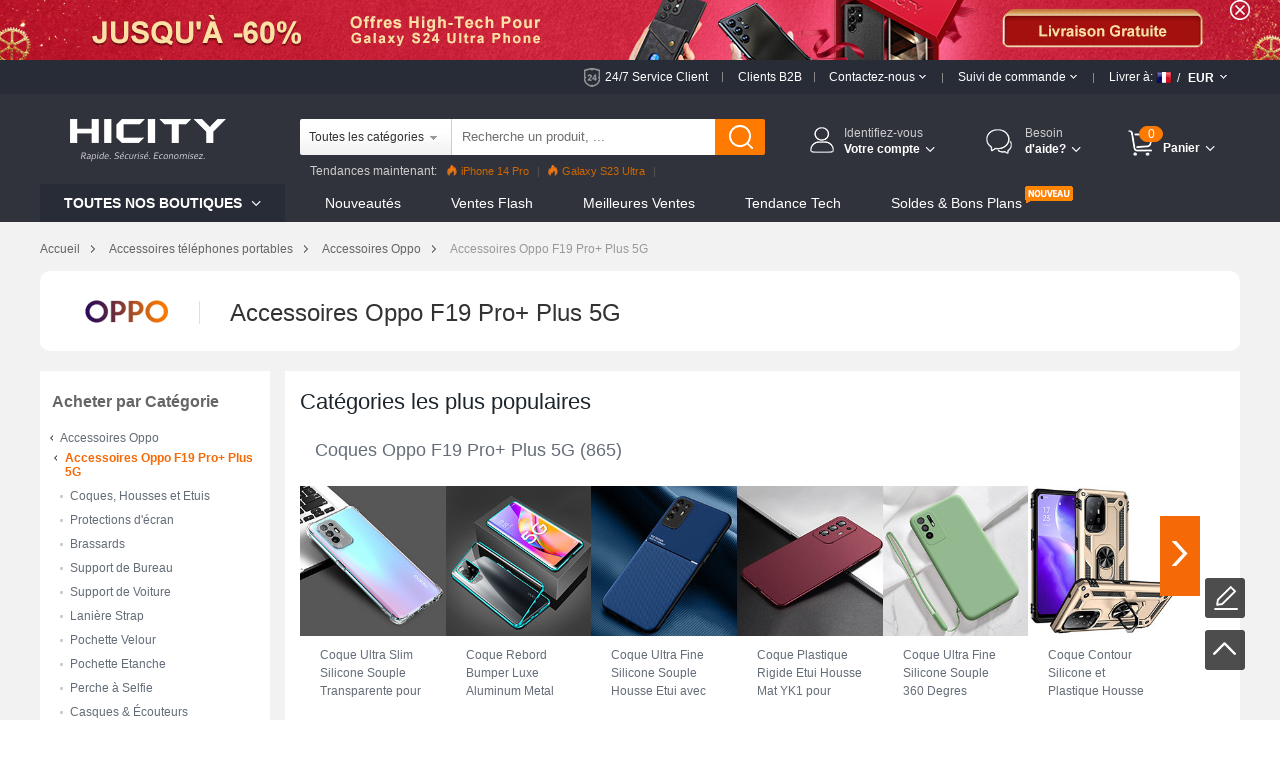

--- FILE ---
content_type: text/html; charset=UTF-8
request_url: https://www.hicity.fr/oppo/f19-pro-plus-5g.html
body_size: 186829
content:
<!DOCTYPE html>
<html xmlns="http://www.w3.org/1999/xhtml" lang="fr" xml:lang="fr">
<head>
<meta http-equiv="Content-Type" content="text/html; charset=utf-8" />
<title>Accessoires Oppo F19 Pro+ Plus 5G</title>
<meta name="Keywords" content="Accessoires Oppo F19 Pro+ Plus 5G, Coques Oppo F19 Pro+ Plus 5G, Protections Oppo F19 Pro+ Plus 5G, Supports, Pochettes" />
<meta name="Description" content="La boutique HiCity.fr est l'endroit idéal pour toute personne à la recherche d'accessoires pour Oppo F19 Pro+ Plus 5G coques, protections, supports, pochettes etc. Parcourez notre vaste sélection pour y trouver le produit qui répondra le mieux à vos besoins." />
<script type="text/jscript" src="https://www.hicity.fr/css/jquery.1.9.0.min.js"></script>
<script type="text/jscript" src="https://www.hicity.fr/css/js.js"></script>
<link href="https://www.hicity.fr/css/css.css?v=20240131" rel="stylesheet" type="text/css" />
<link href="https://www.hicity.fr/css/flag.css" rel="stylesheet" type="text/css" />
<link rel="canonical" href="https://www.hicity.fr/oppo/f19-pro-plus-5g.html" />
<link rel="alternate" hreflang="fr-FR" href="https://www.hicity.fr/oppo/f19-pro-plus-5g.html" />
<link rel="alternate" hreflang="de-DE" href="https://www.hicity.de/oppo/f19-pro-plus-5g.html" />
<link rel="alternate" hreflang="it-IT" href="https://www.hicity.it/oppo/f19-pro-plus-5g.html" />
<link rel="alternate" hreflang="es-ES" href="https://www.hicity.es/oppo/f19-pro-plus-5g.html" />
<link rel="alternate" hreflang="ja" href="https://www.hicity.jp/oppo/f19-pro-plus-5g.html" />
<link rel="alternate" hreflang="en" href="https://www.newvast.com/oppo/f19-pro-plus-5g.html" /><link rel="icon" href="https://www.hicity.fr/favicon.ico" type="image/x-icon" />
<link rel="Shortcut Icon" href="https://www.hicity.fr/favicon.ico" />
<script async src="https://www.googletagmanager.com/gtag/js?id=UA-118954025-1"></script>
<script>
  window.dataLayer = window.dataLayer || [];
  function gtag(){dataLayer.push(arguments);}
  gtag('js', new Date());
  gtag('config', 'UA-118954025-1');
  gtag('config', 'AW-748039537');
</script><link rel="alternate" media="only screen and (max-width: 640px)" href="https://m.hicity.fr/oppo/f19-pro-plus-5g.html" />
</head>
<body>
<header>
<div class="banner-wrap">
<div class="hdr-banner">
<a href="https://www.hicity.fr/samsung/galaxy-s24-ultra-5g.html"></a><span class="hdr-close"></span>
</div>
</div>
<div class="hdr-header">
<div class="md-con">
<div class="hdr-tr">
<div class="hdr-ser"><a href="https://www.hicity.fr/help/24h.php" rel="nofollow">24/7 Service Client</a><del></del></div>
<div class="hdr-b2b"><a href="https://www.hicity.fr/help/b2b.php" rel="nofollow">Clients B2B</a><del></del></div>
<div class="hdr-contact">
<span class="hdr-tit">Contactez-nous <i class="hdr-dropdwon"></i></span>
<div class="hdr-drop-info">
<dl>
<dt>Nous sommes là pour vous aider!</dt>
<dd>Tous les jours, Disponible 24/7.</dd>
<dd class="hdr-dtc">N'hésitez pas à <a href="https://www.hicity.fr/help/contact.php" rel="nofollow">nous contacter</a> si vous rencontrez des difficultés.</dd>
<dd class="hdr-ddl">Sincères salutations, <br />L'équipe HiCity.fr</dd>
</dl>
</div>
<del></del>
</div>
<div class="hdr-track">
<span class="hdr-tit">Suivi de commande <i class="hdr-dropdwon"></i></span>
<div class="hdr-drop-info">
<dl>
<dt>Bienvenue chez HiCity.fr</dt>
<dd>Suivez en direct l'état d'avancement de votre commande <br /><br /></dd>
<dd class="hdr-ddl"><a href="https://www.hicity.fr/help/track.php" rel="nofollow">Suivre un envoi</a></dd>
</dl>
</div>
<del></del></div>
<div class="hdr-ship">
<div class="hdr-ctcur">
<div class="hdr-sct"><span>Livrer à:</span><em class="litb-icon-flag fr"></em><i>/</i></div>
<div class="hdr-currency"><span>EUR</span></div>
<div class="hdr-dropno"></div>
</div>
<div class="hdr-ship-info">
<dl>
<dt>Sélectionnez les paramètres régionaux</dt>
<dd>
<span class="hdr-sict">Livrer à</span>
<div class="hdr-selector">
<div class="widget country-selector" ctr="{'area':'country'}">
<a class="dropdown-toggle hdr-btn" data-toggle="dropdown" href="#/?PHPSESSID=931b0d459be605f1c730e66d24406828"> <em class="litb-icon-flag fr"> </em> <span class="curCountry" data-abbr="fr" data-country-name="France">France</span></a>
<div class="dropdown-menu hdr-btn-menu" role="menu">
<div class="filter-input"><em class="litb-icon-search"></em><input type="text" /></div>
<div class="country-list">
<ul class="reco-country-list"></ul>
<ul><li class="divider"></li></ul>
<ul class="full-country-list"></ul>
</div>
<div class="no-result"></div>
</div>
</div>
</div>
</dd>
<dd>
<span class="hdr-sict">Monnaie</span>
<div class="hdr-selector">
<span class="hdr-cur">&#8364; EUR</span>
<div class="hdr-curlist clearfix">
<ul>
 <li class="USD">$ USD</li>
 <li class="EUR">&#8364; EUR</li>
 <li class="GBP">&pound; GBP</li>
 <li class="AUD">$ AUD</li>
 <li class="CAD">$ CAD</li>
</ul>
</div>
</div>
</dd>
<dd class="hdr-minbtn"><a href="javascript:changeCurrency('EUR')">Enregistrer</a></dd>
</dl>
</div>
</div><!--hdr-ship-->
</div>
</div><!--hdr-tr end -->
</div><!--hdr-header end -->
<div class="wrap hdr-bg">
<div class="hdr-nav">
<div class="md-con">
<div class="hdr-search clearfix">
<div class="hdr-formbox">
<form action="https://www.hicity.fr/search.php" name="search_form" id="search_form" method="get"><input type="hidden" name="PHPSESSID" value="931b0d459be605f1c730e66d24406828" />
<input name="cateid" id="cateid" type="hidden" value="0" />
<div class="hdr-cate"><span>Toutes les catégories</span></div>
<div class="hdr-sbox">
<input id="keywords" name="keywords" type="text" autocomplete="off" onblur="if(this.value==''){this.value='Recherche un produit, ...'};" onfocus="if(this.value=='Recherche un produit, ...'){this.value=''};" value="Recherche un produit, ..." />
<button type="submit" title="Rechercher" class="search-btn" ></button>
</div>
</form>
<ul class="hdr-hotkey">
<li class="htk-tit"><span>Top Recherches:</span></li>
<li>
<ul class="hdr-hotwords">
<li><span class="hdr-knm">1.</span><span>iPhone 14 Pro</span></li>
<li><span class="hdr-knm">2.</span><span>Galaxy S23</span></li>
<li><span class="hdr-knm">3.</span><span>Galaxy S22</span></li>
<li><span>4.</span><span>Reno8 Pro</span></li>
<li><span>5.</span><span>Find X5 Pro</span></li>
<li><span>6.</span><span>Mi 12</span></li>
<li><span>7.</span><span>Oppo A96</span></li>
</ul>
</li>
</ul>
<ul class="hdr-cate-list">
<li data-id="1">Toutes les catégories</li>
<li data-id="Apple">Accessoires Apple</li>
<li data-id="Huawei">Accessoires Huawei</li>
<li data-id="Sony">Accessoires Sony</li>
<li data-id="Samsung">Accessoires Samsung</li>
<li data-id="Xiaomi">Accessoires Xiaomi</li>
<li data-id="HTC">Accessoires HTC</li>
<li data-id="Asus">Accessoires Asus</li>
<li data-id="Nokia">Accessoires Nokia</li>
<li data-id="Microsoft">Accessoires Microsoft</li>
<li data-id="Blackberry">Accessoires Blackberry</li>
<li data-id="LG">Accessoires LG</li>
<li data-id="Motorola">Accessoires Motorola</li>
<li data-id="OnePlus">Accessoires OnePlus</li>
<li data-id="Google">Accessoires Google</li>
</ul>
</div>
<div class="hdr-pop"><span>Tendances maintenant:</span><a href="https://www.hicity.fr/apple/iphone-14-pro.html"><i></i>iPhone 14 Pro</a><a href="https://www.hicity.fr/samsung/galaxy-s23-ultra-5g.html"><i></i>Galaxy S23 Ultra</a><a href="https://www.hicity.fr/xiaomi/galaxy-s23-5g.html"><i></i>Galaxy S23</a><a href="https://www.hicity.fr/xiaomi/mi-12-pro.html">Mi 12 Pro</a><a href="https://www.hicity.fr/oppo/reno8-pro-5g.html">Reno8 Pro</a><a href="https://www.hicity.fr/apple/iphone-13-pro.html">iPhone 13 Pro</a><a href="https://www.hicity.fr/oppo/reno7-pro.html">Reno7 Pro</a><a href="https://www.hicity.fr/samsung/galaxy-s22-5g.html">Galaxy S22</a><a href="https://www.hicity.fr/samsung/galaxy-s22-ultra-5g.html">Galaxy S22 Ultra</a><a href="https://www.hicity.fr/apple/iphone-12-pro-max.html">iPhone 12 Pro Max</a><a href="https://www.hicity.fr/xiaomi/mi-11-5g.html">Mi 11</a></div>
</div>
<div class="logo"><a href="https://www.hicity.fr"><img src="https://www.hicity.fr/images/logo.png"  alt="HiCity.fr" /></a></div>
<div class="hdr-topr">
<div class="hdr-act">
<div class="hdr-act-nav"><i class="act-ico"></i><a href="https://www.hicity.fr/my_account/" rel="nofollow"><em>Identifiez-vous</em><span>Votre compte<i class="hdr-jt"></i></span></a></div>
<div class="hdr-act-info">
<div class="act-btn"><a href="https://www.hicity.fr/my_account/" rel="nofollow">Identifiez-vous</a></div>
<div class="act-rgt">Nouveau client ? <a href="https://www.hicity.fr/my_account/register.php" rel="nofollow">Commencer ici.</a></div></div>
</div>
<div class="hdr-help">
<div class="hdr-help-nav"><i class="act-ico"></i>Besoin<span>d'aide?<i class="hdr-jt"></i></span></div>
<div class="hdr-help-info">
<div class="hdr-hpc"><em>Aprés-vente</em><span>Contactez le service client pour le statut de commande et d'autres problèmes après vente.</span><a href="https://www.hicity.fr/help/24h.php" rel="nofollow">Soumettre un Ticket &#8250;&#8250;</a><i class="hp-ico1"></i></div>
<div class="hdr-hpc"><em>Avant-vente</em><span>Je suis à votre disposition si vous avez besoin d’un conseil ou d’un complément d’information.</span><a href="https://www.hicity.fr/help/contact.php" rel="nofollow">Déposer un message &#8250;&#8250;</a><i class="hp-ico2"></i></div>
<div class="hdr-hpc"><em>Une Question?</em><a href="https://www.hicity.fr/help/" rel="nofollow">Consultez la Centre d'Aide &#8250;&#8250;</a><i class="hp-ico3"></i></div>
</div>
</div>
<div class="hdr-cart">
<a href="https://www.hicity.fr/my_cart.php"><span class="cart-num">0</span><span class="cart-text">Panier<i class="hdr-jt"></i></span></a>
<div class="cart-info">
<div class="cart-load">Loading...</div>
<div class="cart-list"></div>
</div>
</div>
</div><!---hdr-topr end -->
</div>
</div><!---hdr-nav end -->
<div class="hdr-top">
<div class="md-con clearfix">
<div class="hdr-menu">
<p>Toutes Nos Boutiques <i class="hdr-jt"></i></p>
<div class="hm-cate">﻿<ul class="hdr-main">
<li class="hbs">
<a href="https://www.hicity.fr/apple.html">Accessoires Apple</a>
<div class="sub-menu sub-more">
<ul class="sub-ap"><li>
<dl class="sdl-ap">
<dt>Accessoires iPhone</dt>
<dd><a href="https://www.hicity.fr/apple/iphone-16-pro-max.html">iPhone 16 Pro Max (6.9")</a></dd>
<dd><a href="https://www.hicity.fr/apple/iphone-16-pro.html">iPhone 16 Pro (6.3")</a></dd>
<dd><a href="https://www.hicity.fr/apple/iphone-15-pro-max.html">iPhone 15 Pro Max (6.7")</a></dd>
<dd><a href="https://www.hicity.fr/apple/iphone-15-pro.html">iPhone 15 Pro (6.1")</a></dd>
<dd><a href="https://www.hicity.fr/apple/iphone-15-plus.html">iPhone 15 Plus (6.7")</a></dd>
<dd><a href="https://www.hicity.fr/apple/iphone-15.html">iPhone 15 (6.1")</a></dd>
<dd><a href="https://www.hicity.fr/apple/iphone-14-pro-max.html">iPhone 14 Pro Max (6.7")</a></dd>
<dd><a href="https://www.hicity.fr/apple/iphone-14-pro.html">iPhone 14 Pro (6.1")</a></dd>
<dd><a href="https://www.hicity.fr/apple/iphone-14-plus.html">iPhone 14 Plus (6.7")</a></dd>
<dd><a href="https://www.hicity.fr/apple/iphone-14.html">iPhone 14 (6.1")</a></dd>
<dd><a href="https://www.hicity.fr/apple/iphone-se3-2022.html">iPhone SE3 (2022)</a></dd>
<dd><a href="https://www.hicity.fr/apple/iphone-13-pro-max.html">iPhone 13 Pro Max</a></dd>
<dd><a href="https://www.hicity.fr/apple/iphone-13-pro.html">iPhone 13 Pro</a></dd>
<dd><a href="https://www.hicity.fr/apple/iphone-13.html">iPhone 13</a></dd>
<dd><a href="https://www.hicity.fr/apple/iphone-13-mini.html">iPhone 13 Mini</a></dd>
<dd><a href="https://www.hicity.fr/apple/iphone-12-pro-max.html">iPhone 12 Pro Max</a></dd>
<dd><a href="https://www.hicity.fr/apple/iphone-12-pro.html">iPhone 12 Pro</a></dd>
<dd><a href="https://www.hicity.fr/apple/iphone-12.html">iPhone 12</a></dd>
<dd><a href="https://www.hicity.fr/apple/iphone-12-mini.html">iPhone 12 Mini</a></dd>
<dd><a href="https://www.hicity.fr/apple/iphone-se-2020.html">iPhone SE (2020)</a></dd>
<dd><a href="https://www.hicity.fr/apple/iphone-11-pro-max.html">iPhone 11 Pro Max</a></dd>
<dd><a href="https://www.hicity.fr/apple/iphone-11-pro.html">iPhone 11 Pro</a></dd>
</dl>
</li>
<li>
<dl class="sdl-ap">
<dt>Accessoires iPad</dt>
<dd><a href="https://www.hicity.fr/apple/ipad-pro-12-9-2022.html">iPad Pro 12.9" (2022)</a></dd>
<dd><a href="https://www.hicity.fr/apple/ipad-pro-12-9-2021.html">iPad Pro 12.9" (2021)</a></dd>
<dd><a href="https://www.hicity.fr/apple/ipad-pro-12-9-2020.html">iPad Pro 12.9" (2020)</a></dd>
<dd><a href="https://www.hicity.fr/apple/ipad-pro-12-9-2018.html">iPad Pro 12.9" (2018)</a></dd>  
<dd><a href="https://www.hicity.fr/apple/ipad-pro-11-2022.html">iPad Pro 11" (2022)</a></dd>
<dd><a href="https://www.hicity.fr/apple/ipad-pro-11-2021.html">iPad Pro 11" (2021)</a></dd>
<dd><a href="https://www.hicity.fr/apple/ipad-pro-11-2020.html">iPad Pro 11" (2020)</a></dd> 
<dd><a href="https://www.hicity.fr/apple/ipad-pro-11-2018.html">iPad Pro 11" (2018)</a></dd> 
<dd><a href="https://www.hicity.fr/apple/ipad-10-9-2022.html">iPad 10.9" (2022)</a></dd>
<dd><a href="https://www.hicity.fr/apple/ipad-pro-10-5.html">iPad Pro 10.5"</a></dd> 
<dd><a href="https://www.hicity.fr/apple/ipad-10-2-2021.html">iPad 10.2" (2021)</a></dd>
<dd><a href="https://www.hicity.fr/apple/ipad-10-2-2020.html">iPad 10.2" (2020)</a></dd>
<dd><a href="https://www.hicity.fr/apple/ipad-10-2-2019.html">iPad 10.2" (2019)</a></dd>
<dd><a href="https://www.hicity.fr/apple/ipad-air-5-10-9-2022.html">iPad Air 5 10.9" (2022)</a></dd>
<dd><a href="https://www.hicity.fr/apple/ipad-air-4-10-9-2020.html">iPad Air 4 10.9" (2020)</a></dd>
<dd><a href="https://www.hicity.fr/apple/ipad-air-3.html">iPad Air 3</a></dd>
<dd><a href="https://www.hicity.fr/apple/ipad-air-2.html">iPad Air 2</a></dd> 
<dd><a href="https://www.hicity.fr/apple/ipad-air.html">iPad Air</a></dd>
<dd><a href="https://www.hicity.fr/apple/ipad-mini-6.html">iPad Mini 6 (2021)</a></dd>
<dd><a href="https://www.hicity.fr/apple/ipad-mini-5-2019.html">iPad Mini 5 (2019)</a></dd> 
<dd><a href="https://www.hicity.fr/apple/ipad-mini-4.html">iPad Mini 4</a></dd>
<dd><a href="https://www.hicity.fr/apple/ipad-pro-9-7.html">iPad Pro 9.7"</a></dd> 
</dl></li>
<li class="sub-apli">
<dl class="sdl-ap">
<dt>Accessoires iWatch</dt>
<dd><a href="https://www.hicity.fr/apple/iwatch-5-44mm.html">iWatch 5 44mm</a></dd>
<dd><a href="https://www.hicity.fr/apple/iwatch-5-40mm.html">iWatch 5 40mm</a></dd>
<dd><a href="https://www.hicity.fr/apple/iwatch-4-44mm.html">iWatch 4 44mm</a></dd>
<dd><a href="https://www.hicity.fr/apple/iwatch-4-40mm.html">iWatch 4 40mm</a></dd>
<dd><a href="https://www.hicity.fr/apple/iwatch-3-42mm.html">iWatch 3 42mm</a></dd>
<dd><a href="https://www.hicity.fr/apple/iwatch-3-38mm.html">iWatch 3 38mm</a></dd>
</dl>
<dl class="sdl-ap">
<dt>Accessoires MacBook</dt>
<dd><a href="https://www.hicity.fr/apple/macbook-pro-13-2020.html">MacBook Pro 13" (2020)</a></dd>
<dd><a href="https://www.hicity.fr/apple/macbook-air-13-2020.html">MacBook Air 13" (2020)</a></dd>
<dd><a href="https://www.hicity.fr/apple/macbook-pro-15-retina.html">MacBook Pro 15" Retina</a></dd>
<dd><a href="https://www.hicity.fr/apple/macbook-pro-13-retina.html">MacBook Pro 13" Retina</a></dd>
<dd><a href="https://www.hicity.fr/apple/macbook-pro-15.html">MacBook Pro 15"</a></dd>
<dd><a href="https://www.hicity.fr/apple/macbook-pro-13.html">MacBook Pro 13"</a></dd>
<dd><a href="https://www.hicity.fr/apple/macbook-air-13-3-2018.html">MacBook Air 13" (2018)</a></dd>
<dd><a href="https://www.hicity.fr/apple/macbook-air-13.html">MacBook Air 13"</a></dd>
<dd><a href="https://www.hicity.fr/apple/macbook-12.html">MacBook 12"</a></dd>
<dd><a href="https://www.hicity.fr/apple/macbook-air-11.html">MacBook Air 11"</a></dd>
</dl>
<dl class="sdl-ap">
<dt>Autres Accessoires</dt>
<dd><a href="https://www.hicity.fr/apple/airpods-pro.html">AirPods Pro</a></dd>
<dd><a href="https://www.hicity.fr/apple/airpods.html">AirPods</a></dd>
</dl>
</li>
</ul>
<div class="sub-rt adm-ap"><a href="https://www.hicity.fr/apple/iphone-14-pro/coques-housses-etuis.html"></a></div>
</div></li>
<li class="hbs">
<a href="https://www.hicity.fr/samsung.html">Accessoires Samsung</a>
<div class="sub-menu sub-more sub-max">
<ul class="sub-sm"><li>
<dl class="sdl-ap">
<dt>Série de Galaxy S</dt>
<dd><a href="https://www.hicity.fr/samsung/galaxy-s25-ultra-5g.html">Galaxy S25 Ultra (5G)</a></dd>
<dd><a href="https://www.hicity.fr/samsung/galaxy-s25-plus-5g.html">Galaxy S25+ (5G)</a></dd>
<dd><a href="https://www.hicity.fr/samsung/galaxy-s25-5g.html">Galaxy S25 (5G)</a></dd>
<dd><a href="https://www.hicity.fr/samsung/galaxy-s24-ultra-5g.html">Galaxy S24 Ultra (5G)</a></dd>
<dd><a href="https://www.hicity.fr/samsung/galaxy-s24-plus-5g.html">Galaxy S24+ (5G)</a></dd>
<dd><a href="https://www.hicity.fr/samsung/galaxy-s24-5g.html">Galaxy S24 (5G)</a></dd>
<dd><a href="https://www.hicity.fr/samsung/galaxy-s23-ultra-5g.html">Galaxy S23 Ultra (5G)</a></dd>
<dd><a href="https://www.hicity.fr/samsung/galaxy-s23-plus-5g.html">Galaxy S23+ (5G)</a></dd>
<dd><a href="https://www.hicity.fr/samsung/galaxy-s23-5g.html">Galaxy S23 (5G)</a></dd>
<dd><a href="https://www.hicity.fr/samsung/galaxy-s23-fe-5g.html">Galaxy S23 FE (5G)</a></dd>
<dd><a href="https://www.hicity.fr/samsung/galaxy-s22-ultra-5g.html">Galaxy S22 Ultra (5G)</a></dd>
<dd><a href="https://www.hicity.fr/samsung/galaxy-s22-plus-5g.html">Galaxy S22+ (5G)</a></dd>
<dd><a href="https://www.hicity.fr/samsung/galaxy-s22-5g.html">Galaxy S22 (5G)</a></dd>
<dd><a href="https://www.hicity.fr/samsung/galaxy-s21-ultra-5g.html">Galaxy S21 Ultra (5G)</a></dd>
<dd><a href="https://www.hicity.fr/samsung/galaxy-s21-plus-5g.html">Galaxy S21+ (5G)</a></dd>
<dd><a href="https://www.hicity.fr/samsung/galaxy-s21-5g.html">Galaxy S21 (5G)</a></dd>
<dd><a href="https://www.hicity.fr/samsung/galaxy-s21-fe-5g.html">Galaxy S21 FE (5G)</a></dd>
<dd><a href="https://www.hicity.fr/samsung/galaxy-s20-fe-2022-5g.html">Galaxy S20 FE (2022) (5G)</a></dd>
<dd><a href="https://www.hicity.fr/samsung/galaxy-s20-lite-5g.html">Galaxy S20 Lite (5G)</a></dd>
<dd><a href="https://www.hicity.fr/samsung/galaxy-s20-fe-5g.html">Galaxy S20 FE (5G)</a></dd>
<dd><a href="https://www.hicity.fr/samsung/galaxy-s20-ultra-5g.html">Galaxy S20 Ultra (5G)</a></dd>
<dd><a href="https://www.hicity.fr/samsung/galaxy-s20-plus-5g.html">Galaxy S20 Plus (5G)</a></dd>
<dd><a href="https://www.hicity.fr/samsung/galaxy-s20-5g.html">Galaxy S20 (5G)</a></dd>
</dl>
<dl class="sdl-ap">
<dt>Série de Galaxy Note</dt>
<dd><a href="https://www.hicity.fr/samsung/galaxy-note-20-ultra-5g.html">Galaxy Note 20 Ultra (5G)</a></dd>		
<dd><a href="https://www.hicity.fr/samsung/galaxy-note-20-5g.html">Galaxy Note 20 (5G)</a></dd>
<dd><a href="https://www.hicity.fr/samsung/galaxy-note-10-lite.html">Galaxy Note 10 Lite</a></dd>
<dd><a href="https://www.hicity.fr/samsung/galaxy-note-10-plus-5g.html">Galaxy Note 10+ Plus (5G)</a></dd>		
<dd><a href="https://www.hicity.fr/samsung/galaxy-note-10-5g.html">Galaxy Note 10 (5G)</a></dd>
</dl>
</li>
<li>
<dl class="sdl-ap">
<dt>Série de Galaxy M</dt>
<dd><a href="https://www.hicity.fr/samsung/galaxy-m62-4g.html">Galaxy M62 (4G)</a></dd>
<dd><a href="https://www.hicity.fr/samsung/galaxy-m60s.html">Galaxy M60s</a></dd>
<dd><a href="https://www.hicity.fr/samsung/galaxy-m54-5g.html">Galaxy M54 (5G)</a></dd>
<dd><a href="https://www.hicity.fr/samsung/galaxy-m53-5g.html">Galaxy M53 (5G)</a></dd>
<dd><a href="https://www.hicity.fr/samsung/galaxy-m51.html">Galaxy M51</a></dd>
<dd><a href="https://www.hicity.fr/samsung/galaxy-m52-5g.html">Galaxy M52 (5G)</a></dd>
<dd><a href="https://www.hicity.fr/samsung/galaxy-m44-5g.html">Galaxy M44 (5G)</a></dd>
<dd><a href="https://www.hicity.fr/samsung/galaxy-m42-5g.html">Galaxy M42 (5G)</a></dd>
<dd><a href="https://www.hicity.fr/samsung/galaxy-m40.html">Galaxy M40</a></dd>
<dd><a href="https://www.hicity.fr/samsung/galaxy-m34-5g.html">Galaxy M34 (5G)</a></dd>
<dd><a href="https://www.hicity.fr/samsung/galaxy-m33-5g.html">Galaxy M33 (5G)</a></dd>
<dd><a href="https://www.hicity.fr/samsung/galaxy-m32-5g.html">Galaxy M32 (5G)</a></dd>
<dd><a href="https://www.hicity.fr/samsung/galaxy-m31s.html">Galaxy M31s</a></dd>
<dd><a href="https://www.hicity.fr/samsung/galaxy-m31.html">Galaxy M31</a></dd>
<dd><a href="https://www.hicity.fr/samsung/galaxy-m30s.html">Galaxy M30s</a></dd>
<dd><a href="https://www.hicity.fr/samsung/galaxy-m30.html">Galaxy M30</a></dd>
<dd><a href="https://www.hicity.fr/samsung/galaxy-m23-5g.html">Galaxy M23 (5G)</a></dd>
<dd><a href="https://www.hicity.fr/samsung/galaxy-m22-4g.html">Galaxy M22 (4G)</a></dd>
<dd><a href="https://www.hicity.fr/samsung/galaxy-m21s.html">Galaxy M21s</a></dd>
<dd><a href="https://www.hicity.fr/samsung/galaxy-m21.html">Galaxy M21</a></dd>
<dd><a href="https://www.hicity.fr/samsung/galaxy-m20.html">Galaxy M20</a></dd>
<dd><a href="https://www.hicity.fr/samsung/galaxy-m14-5g.html">Galaxy M14 (5G)</a></dd>
<dd><a href="https://www.hicity.fr/samsung/galaxy-m13-5g.html">Galaxy M13 (5G)</a></dd>
<dd><a href="https://www.hicity.fr/samsung/galaxy-m12.html">Galaxy M12</a></dd>
<dd><a href="https://www.hicity.fr/samsung/galaxy-m11.html">Galaxy M11</a></dd>
<dd><a href="https://www.hicity.fr/samsung/galaxy-m10s.html">Galaxy M10S</a></dd>
<dd><a href="https://www.hicity.fr/samsung/galaxy-m10.html">Galaxy M10</a></dd>
<dd><a href="https://www.hicity.fr/samsung/galaxy-m04.html">Galaxy M04</a></dd>
<dd><a href="https://www.hicity.fr/samsung/galaxy-m02s.html">Galaxy M02s</a></dd>
<dd><a href="https://www.hicity.fr/samsung/galaxy-m02.html">Galaxy M02</a></dd>
</dl>
</li>
<li class="sub-apli">
<dl class="sdl-ap">
<dt>Série de Galaxy A</dt>
<dd><a href="https://www.hicity.fr/samsung/galaxy-a05s.html">Galaxy A05s</a></dd>
<dd><a href="https://www.hicity.fr/samsung/galaxy-a05.html">Galaxy A05</a></dd>
<dd><a href="https://www.hicity.fr/samsung/galaxy-a04s.html">Galaxy A04s</a></dd>
<dd><a href="https://www.hicity.fr/samsung/galaxy-a04e.html">Galaxy A04E</a></dd>
<dd><a href="https://www.hicity.fr/samsung/galaxy-a03s.html">Galaxy A03s</a></dd>
<dd><a href="https://www.hicity.fr/samsung/galaxy-a02s.html">Galaxy A02s</a></dd>
<dd><a href="https://www.hicity.fr/samsung/galaxy-a82-5g.html">Galaxy A82 (5G)</a></dd>
<dd><a href="https://www.hicity.fr/samsung/galaxy-a73-5g.html">Galaxy A73 (5G)</a></dd>
<dd><a href="https://www.hicity.fr/samsung/galaxy-a72-5g.html">Galaxy A72 (5G)</a></dd>
<dd><a href="https://www.hicity.fr/samsung/galaxy-a71-5g.html">Galaxy A71 (5G)</a></dd>
<dd><a href="https://www.hicity.fr/samsung/galaxy-a55-5g.html">Galaxy A55 (5G)</a></dd>
<dd><a href="https://www.hicity.fr/samsung/galaxy-a54-5g.html">Galaxy A54 (5G)</a></dd>
<dd><a href="https://www.hicity.fr/samsung/galaxy-a53-5g.html">Galaxy A53 (5G)</a></dd>
<dd><a href="https://www.hicity.fr/samsung/galaxy-a52s-5g.html">Galaxy A52s (5G)</a></dd>
<dd><a href="https://www.hicity.fr/samsung/galaxy-a52-5g.html">Galaxy A52 (5G)</a></dd>
<dd><a href="https://www.hicity.fr/samsung/galaxy-a42-5g.html">Galaxy A42 (5G)</a></dd>
<dd><a href="https://www.hicity.fr/samsung/galaxy-a41.html">Galaxy A41</a></dd>
<dd><a href="https://www.hicity.fr/samsung/galaxy-a40.html">Galaxy A40</a></dd>
<dd><a href="https://www.hicity.fr/samsung/galaxy-a35-5g.html">Galaxy A35 (5G)</a></dd>
<dd><a href="https://www.hicity.fr/samsung/galaxy-a34-5g.html">Galaxy A34 (5G)</a></dd>
<dd><a href="https://www.hicity.fr/samsung/galaxy-a33-5g.html">Galaxy A33 (5G)</a></dd>
<dd><a href="https://www.hicity.fr/samsung/galaxy-a32-5g.html">Galaxy A32 (5G)</a></dd>
<dd><a href="https://www.hicity.fr/samsung/galaxy-a31.html">Galaxy A31</a></dd>
<dd><a href="https://www.hicity.fr/samsung/galaxy-a25-5g.html">Galaxy A25 (5G)</a></dd>
<dd><a href="https://www.hicity.fr/samsung/galaxy-a24-4g.html">Galaxy A24 (4G)</a></dd>
<dd><a href="https://www.hicity.fr/samsung/galaxy-a23-5g.html">Galaxy A23 (5G)</a></dd>
<dd><a href="https://www.hicity.fr/samsung/galaxy-a22-5g.html">Galaxy A22 (5G)</a></dd>
<dd><a href="https://www.hicity.fr/samsung/galaxy-a21s.html">Galaxy A21s</a></dd>
<dd><a href="https://www.hicity.fr/samsung/galaxy-a15-5g.html">Galaxy A15 (5G)</a></dd>
<dd><a href="https://www.hicity.fr/samsung/galaxy-a14-5g.html">Galaxy A14 (5G)</a></dd>
<dd><a href="https://www.hicity.fr/samsung/galaxy-a13-5g.html">Galaxy A13 (5G)</a></dd>
</dl>
</li>
<li class="sub-abli">
<dl class="sdl-ap">
<dt>Série de Galaxy Z</dt>
<dd><a href="https://www.hicity.fr/samsung/galaxy-z-flip5-5g.html">Galaxy Z Flip5 (5G)</a></dd>
<dd><a href="https://www.hicity.fr/samsung/galaxy-z-flip4-5g.html">Galaxy Z Flip4 (5G)</a></dd>
<dd><a href="https://www.hicity.fr/samsung/galaxy-z-flip3-5g.html">Galaxy Z Flip3 (5G)</a></dd>
<dd><a href="https://www.hicity.fr/samsung/galaxy-z-flip-5g.html">Galaxy Z Flip (5G)</a></dd>
<dd><a href="https://www.hicity.fr/samsung/galaxy-z-flip.html">Galaxy Z Flip</a></dd>
<dd><a href="https://www.hicity.fr/samsung/galaxy-z-fold5-5g.html">Galaxy Z Fold5 (5G)</a></dd>
<dd><a href="https://www.hicity.fr/samsung/galaxy-z-fold4-5g.html">Galaxy Z Fold4 (5G)</a></dd>
<dd><a href="https://www.hicity.fr/samsung/galaxy-z-fold3-5g.html">Galaxy Z Fold3 (5G)</a></dd>
<dd><a href="https://www.hicity.fr/samsung/galaxy-z-fold2-5g.html">Galaxy Z Fold2 (5G)</a></dd>
<dd><a href="https://www.hicity.fr/samsung/galaxy-fold.html">Galaxy Fold</a></dd>
<dl class="sdl-ap">
<dt>Série de Galaxy F</dt>
<dd><a href="https://www.hicity.fr/samsung/galaxy-f62-5g.html">Galaxy F62 (5G)</a></dd>
<dd><a href="https://www.hicity.fr/samsung/galaxy-f54-5g.html">Galaxy F54 (5G)</a></dd>
<dd><a href="https://www.hicity.fr/samsung/galaxy-f52-5g.html">Galaxy F52 (5G)</a></dd>
<dd><a href="https://www.hicity.fr/samsung/galaxy-f42-5g.html">Galaxy F42 (5G)</a></dd>
<dd><a href="https://www.hicity.fr/samsung/galaxy-f41.html">Galaxy F41</a></dd>
<dd><a href="https://www.hicity.fr/samsung/galaxy-f34-5g.html">Galaxy F34 (5G)</a></dd>
<dd><a href="https://www.hicity.fr/samsung/galaxy-f23-5g.html">Galaxy F23 (5G)</a></dd>
<dd><a href="https://www.hicity.fr/samsung/galaxy-f22-4g.html">Galaxy F22 (4G)</a></dd>
<dd><a href="https://www.hicity.fr/samsung/galaxy-f14-5g.html">Galaxy F14 (5G)</a></dd>
<dd><a href="https://www.hicity.fr/samsung/galaxy-f13-4g.html">Galaxy F13 (4G)</a></dd>
<dd><a href="https://www.hicity.fr/samsung/galaxy-f04.html">Galaxy F04</a></dd>
<dd><a href="https://www.hicity.fr/samsung/galaxy-f02s-sm-e025f.html">Galaxy F02S SM-E025F</a></dd>
</dl>
</dl></li>
<li class="sub-trli">
<dl class="sdl-ap">
<dt>Série de Galaxy Tab</dt>
<dd><a href="https://www.hicity.fr/samsung/galaxy-tab-a7-wi-fi-10-4-sm-t500.html">Galaxy Tab A7 Wi-Fi SM-T500</a></dd>
<dd><a href="https://www.hicity.fr/samsung/galaxy-tab-a7-4g-10-4-sm-t505.html">Galaxy Tab A7 (4G) SM-T505</a></dd>
<dd><a href="https://www.hicity.fr/samsung/galaxy-tab-s7-plus-5g-12-4-sm-t976.html">Galaxy Tab S7+ (5G) SM-T976</a></dd>
<dd><a href="https://www.hicity.fr/samsung/galaxy-tab-s7-plus-12-4-wi-fi-sm-t970.html">Galaxy Tab S7+ Wi-Fi SM-T970</a></dd>
<dd><a href="https://www.hicity.fr/samsung/galaxy-tab-s7-4g-11-sm-t875.html">Galaxy Tab S7 (4G) SM-T875</a></dd>
<dd><a href="https://www.hicity.fr/samsung/galaxy-tab-s7-11-wi-fi-sm-t870.html">Galaxy Tab S7 Wi-Fi SM-T870</a></dd>
<dd><a href="https://www.hicity.fr/samsung/galaxy-tab-s6-lite-4g-10-4-sm-p615.html">Galaxy Tab S6 Lite SM-P615</a></dd>
<dd><a href="https://www.hicity.fr/samsung/galaxy-tab-s6-lite-10-4-sm-p610.html">Galaxy Tab S6 SM-P610</a></dd>
<dd><a href="https://www.hicity.fr/samsung/galaxy-tab-s6-10-5-sm-t860.html">Galaxy Tab S6 SM-T860</a></dd>
</dl>
</li></ul>
<div class="sub-rt adm-sm"><a href="https://www.hicity.fr/samsung/galaxy-s23-ultra-5g/coques-housses-etuis.html"></a></div>
<div class="sub-view"><a href="https://www.hicity.fr/samsung.html">Voir tous les Appareils Samsung</a></div>
</div></li>
<li class="hbs">
<a href="https://www.hicity.fr/huawei.html">Accessoires Huawei</a>
<div class="sub-menu sub-more">
<ul class="sub-hw"><li>
<dl class="sdl-ap">
<dt>Série de Mate</dt>
<dd><a href="https://www.hicity.fr/huawei/mate-x5.html">Mate X5</a></dd>
<dd><a href="https://www.hicity.fr/huawei/mate-x3.html">Mate X3</a></dd>
<dd><a href="https://www.hicity.fr/huawei/mate-x2.html">Mate X2</a></dd>
<dd><a href="https://www.hicity.fr/huawei/mate-xs-2.html">Mate Xs 2</a></dd>
<dd><a href="https://www.hicity.fr/huawei/mate-xs-5g.html">Mate Xs (5G)</a></dd>
<dd><a href="https://www.hicity.fr/huawei/mate-60-rs-ultimate.html">Mate 60 RS Ultimate</a></dd>
<dd><a href="https://www.hicity.fr/huawei/mate-60-pro-plus.html">Mate 60 Pro+</a></dd>
<dd><a href="https://www.hicity.fr/huawei/mate-60-pro.html">Mate 60 Pro</a></dd>
<dd><a href="https://www.hicity.fr/huawei/mate-60.html">Mate 60</a></dd>
<dd><a href="https://www.hicity.fr/huawei/mate-50-pro.html">Mate 50 Pro</a></dd>
<dd><a href="https://www.hicity.fr/huawei/mate-50.html">Mate 50</a></dd>
<dd><a href="https://www.hicity.fr/huawei/mate-50e.html">Mate 50E</a></dd>
<dd><a href="https://www.hicity.fr/huawei/mate-50-rs.html">Mate 50 RS</a></dd>
<dd><a href="https://www.hicity.fr/huawei/mate-40-pro-plus.html">Mate 40 Pro+ (5G)</a></dd>
<dd><a href="https://www.hicity.fr/huawei/mate-40-pro.html">Mate 40 Pro (5G)</a></dd>
<dd><a href="https://www.hicity.fr/huawei/mate-40.html">Mate 40 (5G)</a></dd>
<dd><a href="https://www.hicity.fr/huawei/mate-40-rs.html">Mate 40 RS (5G)</a></dd>
<dd><a href="https://www.hicity.fr/huawei/mate-30-pro.html">Mate 30 Pro</a></dd>
<dd><a href="https://www.hicity.fr/huawei/mate-30.html">Mate 30</a></dd>
<dd><a href="https://www.hicity.fr/huawei/mate-20-x-5g.html">Mate 20 X (5G)</a></dd>	
</dl>
</li>
<li>
<dl class="sdl-ap">
<dt>Série de P</dt>
<dd><a href="https://www.hicity.fr/huawei/p60-pocket.html">P60 Pocket</a></dd>
<dd><a href="https://www.hicity.fr/huawei/p60-art.html">P60 Art</a></dd>
<dd><a href="https://www.hicity.fr/huawei/p60-pro.html">P60 Pro</a></dd>
<dd><a href="https://www.hicity.fr/huawei/p60.html">P60</a></dd>
<dd><a href="https://www.hicity.fr/huawei/pocket-s.html">Pocket S</a></dd>
<dd><a href="https://www.hicity.fr/huawei/p50-pocket.html">P50 Pocket</a></dd>
<dd><a href="https://www.hicity.fr/huawei/p50-pro.html">P50 Pro</a></dd>
<dd><a href="https://www.hicity.fr/huawei/p50.html">P50</a></dd>
<dd><a href="https://www.hicity.fr/huawei/p50e.html">P50e</a></dd>
<dd><a href="https://www.hicity.fr/huawei/p40-pro-plus.html">P40 Pro+ (5G)</a></dd>
<dd><a href="https://www.hicity.fr/huawei/p40-pro.html">P40 Pro (5G)</a></dd>
<dd><a href="https://www.hicity.fr/huawei/p40.html">P40 (5G)</a></dd>
<dd><a href="https://www.hicity.fr/huawei/p30-pro.html">P30 Pro</a></dd>
<dd><a href="https://www.hicity.fr/huawei/p30.html">P30</a></dd>
<dd><a href="https://www.hicity.fr/huawei/p30-lite.html">P30 Lite</a></dd>
<dd><a href="https://www.hicity.fr/huawei/p20-pro.html">P20 Pro</a></dd>
<dd><a href="https://www.hicity.fr/huawei/p20.html">P20</a></dd>
<dd><a href="https://www.hicity.fr/huawei/p-smart-2021.html">P Smart (2021)</a></dd>
<dd><a href="https://www.hicity.fr/huawei/p-smart-2020.html">P Smart (2020)</a></dd>
<dd><a href="https://www.hicity.fr/huawei/p-smart-2019.html">P Smart (2019)</a></dd>
</dl>
</li>
<li class="sub-apli">
<dl class="sdl-ap">
<dt>Série de Nova</dt>
<dd><a href="https://www.hicity.fr/huawei/nova-11-ultra.html">Nova 11 Ultra</a></dd>
<dd><a href="https://www.hicity.fr/huawei/nova-11-pro.html">Nova 11 Pro</a></dd>
<dd><a href="https://www.hicity.fr/huawei/nova-11i.html">Nova 11i</a></dd>
<dd><a href="https://www.hicity.fr/huawei/nova-11-se.html">Nova 11 SE</a></dd>
<dd><a href="https://www.hicity.fr/huawei/nova-11.html">Nova 11</a></dd>
<dd><a href="https://www.hicity.fr/huawei/nova-10z.html">Nova 10z</a></dd>
<dd><a href="https://www.hicity.fr/huawei/nova-10-se.html">Nova 10 SE</a></dd>
<dd><a href="https://www.hicity.fr/huawei/nova-10-pro.html">Nova 10 Pro</a></dd>
<dd><a href="https://www.hicity.fr/huawei/nova-10.html">Nova 10</a></dd>
<dd><a href="https://www.hicity.fr/huawei/nova-9-se.html">Nova 9 SE</a></dd>
<dd><a href="https://www.hicity.fr/huawei/nova-9-pro.html">Nova 9 Pro</a></dd>
<dd><a href="https://www.hicity.fr/huawei/nova-9.html">Nova 9</a></dd>
<dd><a href="https://www.hicity.fr/huawei/nova-8-pro-5g.html">Nova 8 Pro (5G)</a></dd>
<dd><a href="https://www.hicity.fr/huawei/nova-8-5g.html">Nova 8 (5G)</a></dd>
<dd><a href="https://www.hicity.fr/huawei/nova-y91.html">Nova Y91</a></dd>
<dd><a href="https://www.hicity.fr/huawei/nova-y90.html">Nova Y90</a></dd>
<dd><a href="https://www.hicity.fr/huawei/nova-y71.html">Nova Y71</a></dd>
<dd><a href="https://www.hicity.fr/huawei/nova-y70-plus.html">Nova Y70+</a></dd>
<dd><a href="https://www.hicity.fr/huawei/nova-y70.html">Nova Y70</a></dd>
<dd><a href="https://www.hicity.fr/huawei/nova-y61.html">Nova Y61</a></dd>
</dl>
</li>
<li class="sub-abli">
<dl class="sdl-ap">
<dt>Huawei PAD</dt>
<dd><a href="https://www.hicity.fr/huawei/matepad-t-10s-10-1.html">MatePad T 10s 10.1"</a></dd>
<dd><a href="https://www.hicity.fr/huawei/matepad-pro-5g-10-8.html">MatePad Pro (5G) 10.8"</a></dd>
<dd><a href="https://www.hicity.fr/huawei/mediapad-m6-8-4.html">MediaPad M6 8.4"</a></dd>
<dd><a href="https://www.hicity.fr/huawei/mediapad-m6-10-8.html">MediaPad M6 10.8"</a></dd>
<dd><a href="https://www.hicity.fr/huawei/mediapad-m5-10-8.html">MediaPad M5 10.8"</a></dd>
</dl>
</li></ul>
<div class="sub-rt adm-hw"><a href="https://www.hicity.fr/apple/new-ipad-air-10-9-2020/supports-de-bureau.html"></a></div>
</div></li>
<li class="hbs">
<a href="https://www.hicity.fr/honor.html">Accessoires Honor</a>
<div class="sub-menu sub-more">
<ul class="sub-ap"><li>
<dl class="sdl-ap">
<dt>Série de Honor N</dt>
<dd><a href="https://www.hicity.fr/huawei/honor-100-pro-5g.html">Honor 100 Pro (5G)</a></dd>
<dd><a href="https://www.hicity.fr/huawei/honor-100-5g.html">Honor 100 (5G)</a></dd>
<dd><a href="https://www.hicity.fr/huawei/honor-90-lite-5g.html">Honor 90 Lite (5G)</a></dd>
<dd><a href="https://www.hicity.fr/huawei/honor-90-pro-5g.html">Honor 90 Pro (5G)</a></dd>
<dd><a href="https://www.hicity.fr/huawei/honor-90-5g.html">Honor 90 (5G)</a></dd>
<dd><a href="https://www.hicity.fr/huawei/honor-80-pro-5g.html">Honor 80 Pro (5G)</a></dd>
<dd><a href="https://www.hicity.fr/huawei/honor-80-gt-5g.html">Honor 80 GT (5G)</a></dd>
<dd><a href="https://www.hicity.fr/huawei/honor-80-se-5g.html">Honor 80 SE (5G)</a></dd>
<dd><a href="https://www.hicity.fr/huawei/honor-80-pro-flat-5g.html">Honor 80 Pro Flat (5G)</a></dd>
<dd><a href="https://www.hicity.fr/huawei/honor-80-5g.html">Honor 80 (5G)</a></dd>
<dd><a href="https://www.hicity.fr/huawei/honor-70-pro-plus-5g.html">Honor 70 Pro+ (5G)</a></dd>
<dd><a href="https://www.hicity.fr/huawei/honor-70-pro-5g.html">Honor 70 Pro (5G)</a></dd>
<dd><a href="https://www.hicity.fr/huawei/honor-70-lite-5g.html">Honor 70 Lite (5G)</a></dd>
<dd><a href="https://www.hicity.fr/huawei/honor-70-5g.html">Honor 70 (5G)</a></dd>
<dd><a href="https://www.hicity.fr/huawei/honor-60-se-5g.html">Honor 60 SE (5G)</a></dd>
<dd><a href="https://www.hicity.fr/huawei/honor-60-pro-5g.html">Honor 60 Pro (5G)</a></dd>
<dd><a href="https://www.hicity.fr/huawei/honor-60-5g.html">Honor 60 (5G)</a></dd>
<dd><a href="https://www.hicity.fr/huawei/honor-50-pro-5g.html">Honor 50 Pro (5G)</a></dd>
<dd><a href="https://www.hicity.fr/huawei/honor-50-lite.html">Honor 50 Lite</a></dd>
<dd><a href="https://www.hicity.fr/huawei/honor-50-5g.html">Honor 50 (5G)</a></dd>
</dl>
</li>
<li>
<dl class="sdl-ap">
<dt>Série de Honor X</dt>
<dd><a href="https://www.hicity.fr/huawei/honor-x10-max-5g.html">Honor X10 Max (5G)</a></dd>
<dd><a href="https://www.hicity.fr/huawei/honor-x10-5g.html">Honor X10 (5G)</a></dd>
<dd><a href="https://www.hicity.fr/huawei/honor-x9b-5g.html">Honor X9b (5G)</a></dd>
<dd><a href="https://www.hicity.fr/huawei/honor-x9a-5g.html">Honor X9a (5G)</a></dd>
<dd><a href="https://www.hicity.fr/huawei/honor-x9-5g.html">Honor X9 (5G)</a></dd>
<dd><a href="https://www.hicity.fr/huawei/honor-x9-4g.html">Honor X9 (4G)</a></dd>
<dd><a href="https://www.hicity.fr/huawei/honor-x8b.html">Honor X8b</a></dd>
<dd><a href="https://www.hicity.fr/huawei/honor-x8a-5g.html">Honor X8a (5G)</a></dd>
<dd><a href="https://www.hicity.fr/huawei/honor-x8a-4g.html">Honor X8a (4G)</a></dd>
<dd><a href="https://www.hicity.fr/huawei/honor-x8-5g.html">Honor X8 (5G)</a></dd>
<dd><a href="https://www.hicity.fr/huawei/honor-x8-4g.html">Honor X8 (4G)</a></dd>
<dd><a href="https://www.hicity.fr/huawei/honor-x7b.html">Honor X7b</a></dd>
<dd><a href="https://www.hicity.fr/huawei/honor-x7a.html">Honor X7a</a></dd>
<dd><a href="https://www.hicity.fr/huawei/honor-x7.html">Honor X7</a></dd>
<dd><a href="https://www.hicity.fr/huawei/honor-x6a.html">Honor X6a</a></dd>
<dd><a href="https://www.hicity.fr/huawei/honor-x6s.html">Honor X6S</a></dd>
<dd><a href="https://www.hicity.fr/huawei/honor-x6-5g.html">Honor X6 (5G)</a></dd>
<dd><a href="https://www.hicity.fr/huawei/honor-x6.html">Honor X6</a></dd>
<dd><a href="https://www.hicity.fr/huawei/honor-x5-plus.html">Honor X5 Plus</a></dd>
<dd><a href="https://www.hicity.fr/huawei/honor-x5.html">Honor X5</a></dd>
</dl>
</li>
<li class="sub-apli">
<dl class="sdl-ap">
<dt>Série de Honor Magic</dt>
<dd><a href="https://www.hicity.fr/huawei/honor-magic6-lite-5g.html">Honor Magic6 Lite (5G)</a></dd>
<dd><a href="https://www.hicity.fr/huawei/honor-magic5-ultimate-5g.html">Honor Magic5 Ultimate (5G)</a></dd>
<dd><a href="https://www.hicity.fr/huawei/honor-magic5-pro-5g.html">Honor Magic5 Pro (5G)</a></dd>
<dd><a href="https://www.hicity.fr/huawei/honor-magic5-lite-5g.html">Honor Magic5 Lite (5G)</a></dd>
<dd><a href="https://www.hicity.fr/huawei/honor-magic5-5g.html">Honor Magic5 (5G)</a></dd>
<dd><a href="https://www.hicity.fr/huawei/honor-magic4-ultimate-5g.html">Honor Magic4 Ultimate (5G)</a></dd>
<dd><a href="https://www.hicity.fr/huawei/honor-magic4-pro-5g.html">Honor Magic4 Pro (5G)</a></dd>
<dd><a href="https://www.hicity.fr/huawei/honor-magic4-lite-5g.html">Honor Magic4 Lite (5G)</a></dd>
<dd><a href="https://www.hicity.fr/huawei/honor-magic4-lite-4g.html">Honor Magic4 Lite (4G)</a></dd>
<dd><a href="https://www.hicity.fr/huawei/honor-magic4-5g.html">Honor Magic4 (5G)</a></dd>
<dd><a href="https://www.hicity.fr/huawei/honor-magic3-pro-plus-5g.html">Honor Magic3 Pro+ (5G)</a></dd>
<dd><a href="https://www.hicity.fr/huawei/honor-magic3-pro-5g.html">Honor Magic3 Pro (5G)</a></dd>
<dd><a href="https://www.hicity.fr/huawei/honor-magic3-5g.html">Honor Magic3 (5G)</a></dd>
<dd><a href="https://www.hicity.fr/huawei/honor-magic-2.html">Honor Magic2</a></dd>
<dd><a href="https://www.hicity.fr/huawei/honor-magic.html">Honor Magic</a></dd>
</dl>
</li>
<li class="sub-abli">
<dl class="sdl-ap">
<dt>Série de Honor Magic V</dt>
<dd><a href="https://www.hicity.fr/huawei/honor-magic-v2-ultimate-5g.html">Honor Magic V2 Ultimate (5G)</a></dd>
<dd><a href="https://www.hicity.fr/huawei/honor-magic-v2-5g.html">Honor Magic V2 (5G)</a></dd>
<dd><a href="https://www.hicity.fr/huawei/honor-magic-vs-ultimate-5g.html">Honor Magic Vs Ultimate (5G)</a></dd>
<dd><a href="https://www.hicity.fr/huawei/honor-magic-vs2-5g.html">Honor Magic Vs2 (5G)</a></dd>
<dd><a href="https://www.hicity.fr/huawei/honor-magic-vs-5g.html">Honor Magic Vs (5G)</a></dd>
<dd><a href="https://www.hicity.fr/huawei/honor-v-purse-5g.html">Honor V Purse (5G)</a></dd>
</dl>
</li></ul>
<div class="sub-rt adm-lg"><a href="https://www.hicity.fr/accessoires-telephone/cables.html"></a></div>
</div></li>
<li class="hbs">
<a href="https://www.hicity.fr/xiaomi.html">Accessoires Xiaomi</a>
<div class="sub-menu sub-more sub-max">
<ul class="sub-xm"><li>
<dl class="sdl-ap">
<dt>Série de Mi</dt>
<dd><a href="https://www.hicity.fr/xiaomi/mi-14-pro-5g.html">Mi 14 Pro (5G)</a></dd>
<dd><a href="https://www.hicity.fr/xiaomi/mi-14-5g.html">Mi 14 (5G)</a></dd>
<dd><a href="https://www.hicity.fr/xiaomi/mi-13t-pro-5g.html">Mi 13T Pro (5G)</a></dd>
<dd><a href="https://www.hicity.fr/xiaomi/mi-13t-5g.html">Mi 13T (5G)</a></dd>
<dd><a href="https://www.hicity.fr/xiaomi/mi-13-ultra-5g.html">Mi 13 Ultra (5G)</a></dd>
<dd><a href="https://www.hicity.fr/xiaomi/mi-13-pro-5g.html">Mi 13 Pro (5G)</a></dd>
<dd><a href="https://www.hicity.fr/xiaomi/mi-13-lite-5g.html">Mi 13 Lite (5G)</a></dd>
<dd><a href="https://www.hicity.fr/xiaomi/mi-13-5g.html">Mi 13 (5G)</a></dd>
<dd><a href="https://www.hicity.fr/xiaomi/mi-12t-pro-5g.html">Mi 12T Pro (5G)</a></dd>
<dd><a href="https://www.hicity.fr/xiaomi/mi-12t-5g.html">Mi 12T (5G)</a></dd>
<dd><a href="https://www.hicity.fr/xiaomi/mi-12s-ultra-5g.html">Mi 12S Ultra (5G)</a></dd>
<dd><a href="https://www.hicity.fr/xiaomi/mi-12s-pro-5g.html">Mi 12S Pro (5G)</a></dd>
<dd><a href="https://www.hicity.fr/xiaomi/mi-12s-5g.html">Mi 12S (5G)</a></dd>
<dd><a href="https://www.hicity.fr/xiaomi/mi-12-ultra-5g.html">Mi 12 Ultra (5G)</a></dd>
<dd><a href="https://www.hicity.fr/xiaomi/mi-12-pro-5g.html">Mi 12 Pro (5G)</a></dd>
<dd><a href="https://www.hicity.fr/xiaomi/mi-12x-5g.html">Mi 12X (5G)</a></dd>
<dd><a href="https://www.hicity.fr/xiaomi/mi-12-5g.html">Mi 12 (5G)</a></dd>
<dd><a href="https://www.hicity.fr/xiaomi/mi-12-lite-5g.html">Mi 12 Lite (5G)</a></dd>
<dd><a href="https://www.hicity.fr/xiaomi/mi-11x-pro-5g.html">Mi 11X Pro (5G)</a></dd>
<dd><a href="https://www.hicity.fr/xiaomi/mi-11x-5g.html">Mi 11X (5G)</a></dd>
<dd><a href="https://www.hicity.fr/xiaomi/mi-11t-pro-5g.html">Mi 11T Pro (5G)</a></dd>
<dd><a href="https://www.hicity.fr/xiaomi/mi-11t-5g.html">Mi 11T (5G)</a></dd>
<dd><a href="https://www.hicity.fr/xiaomi/mi-11-ultra-5g.html">Mi 11 Ultra (5G)</a></dd>
<dd><a href="https://www.hicity.fr/xiaomi/mi-11-pro-5g.html">Mi 11 Pro (5G)</a></dd>
<dd><a href="https://www.hicity.fr/xiaomi/mi-11-5g.html">Mi 11 (5G)</a></dd>
<dd><a href="https://www.hicity.fr/xiaomi/mi-11-lite-5g.html">Mi 11 Lite (5G)</a></dd>
<dd><a href="https://www.hicity.fr/xiaomi/mi-10t-pro-5g.html">Mi 10T Pro (5G)</a></dd>
<dd><a href="https://www.hicity.fr/xiaomi/mi-10t-5g.html">Mi 10T (5G)</a></dd>
</dl>
</li>
<li>
<dl class="sdl-ap">
<dt>Série de Redmi</dt>
<dd><a href="https://www.hicity.fr/xiaomi/redmi-a2-plus.html">Redmi A2+</a></dd>
<dd><a href="https://www.hicity.fr/xiaomi/redmi-a2.html">Redmi A2</a></dd>
<dd><a href="https://www.hicity.fr/xiaomi/redmi-a1-plus.html">Redmi A1+</a></dd>
<dd><a href="https://www.hicity.fr/xiaomi/redmi-a1.html">Redmi A1</a></dd>
<dd><a href="https://www.hicity.fr/xiaomi/redmi-13c.html">Redmi 13C</a></dd>
<dd><a href="https://www.hicity.fr/xiaomi/redmi-12-5g.html">Redmi 12 (5G)</a></dd>
<dd><a href="https://www.hicity.fr/xiaomi/redmi-12-4g.html">Redmi 12 (4G)</a></dd>
<dd><a href="https://www.hicity.fr/xiaomi/redmi-12c-4g.html">Redmi 12C (4G)</a></dd>
<dd><a href="https://www.hicity.fr/xiaomi/redmi-11a-4g.html">Redmi 11A (4G)</a></dd>
<dd><a href="https://www.hicity.fr/xiaomi/redmi-11-prime-5g.html">Redmi 11 Prime (5G)</a></dd>
<dd><a href="https://www.hicity.fr/xiaomi/redmi-11-prime-4g.html">Redmi 11 Prime (4G)</a></dd>
<dd><a href="https://www.hicity.fr/xiaomi/redmi-10-prime-2022.html">Redmi 10 Prime (2022)</a></dd>
<dd><a href="https://www.hicity.fr/xiaomi/redmi-10-2022.html">Redmi 10 (2022)</a></dd>
<dd><a href="https://www.hicity.fr/xiaomi/redmi-10c-4g.html">Redmi 10C (4G)</a></dd>
<dd><a href="https://www.hicity.fr/xiaomi/redmi-10a-4g.html">Redmi 10A (4G)</a></dd>
<dd><a href="https://www.hicity.fr/xiaomi/redmi-10-prime-plus-5g.html">Redmi 10 Prime+ (5G)</a></dd>
<dd><a href="https://www.hicity.fr/xiaomi/redmi-10-prime.html">Redmi 10 Prime</a></dd>
<dd><a href="https://www.hicity.fr/xiaomi/redmi-10-power.html">Redmi 10 Power</a></dd>
<dd><a href="https://www.hicity.fr/xiaomi/redmi-10-india.html">Redmi 10 India</a></dd>
<dd><a href="https://www.hicity.fr/xiaomi/redmi-10-5g.html">Redmi 10 (5G)</a></dd>
<dd><a href="https://www.hicity.fr/xiaomi/redmi-10-4g.html">Redmi 10 (4G)</a></dd>
<dd><a href="https://www.hicity.fr/xiaomi/redmi-10x-5g.html">Redmi 10X (5G)</a></dd>
<dd><a href="https://www.hicity.fr/xiaomi/redmi-10x-pro-5g.html">Redmi 10X Pro (5G)</a></dd>
<dd><a href="https://www.hicity.fr/xiaomi/redmi-10x-4g.html">Redmi 10X (4G)</a></dd>
<dd><a href="https://www.hicity.fr/xiaomi/redmi-9at.html">Redmi 9AT</a></dd>
<dd><a href="https://www.hicity.fr/xiaomi/redmi-9c-nfc.html">Redmi 9C NFC</a></dd>
<dd><a href="https://www.hicity.fr/xiaomi/redmi-9c.html">Redmi 9C</a></dd>
<dd><a href="https://www.hicity.fr/xiaomi/redmi-9a.html">Redmi 9A</a></dd>
</dl>
</li>
<li class="sub-apli">
<dl class="sdl-ap">
<dt>Série de Redmi Note</dt>
<dd><a href="https://www.hicity.fr/xiaomi/redmi-note-13r-pro-5g.html">Redmi Note 13R Pro (5G)</a></dd>
<dd><a href="https://www.hicity.fr/xiaomi/redmi-note-13-pro-plus-5g.html">Redmi Note 13 Pro+ (5G)</a></dd>
<dd><a href="https://www.hicity.fr/xiaomi/redmi-note-13-pro-5g.html">Redmi Note 13 Pro (5G)</a></dd>
<dd><a href="https://www.hicity.fr/xiaomi/redmi-note-13-5g.html">Redmi Note 13 (5G)</a></dd>
<dd><a href="https://www.hicity.fr/xiaomi/redmi-note-12s.html">Redmi Note 12S</a></dd>
<dd><a href="https://www.hicity.fr/xiaomi/redmi-note-12r-pro-5g.html">Redmi Note 12R Pro (5G)</a></dd>
<dd><a href="https://www.hicity.fr/xiaomi/redmi-note-12r-5g.html">Redmi Note 12R (5G)</a></dd>
<dd><a href="https://www.hicity.fr/xiaomi/redmi-note-12t-pro-5g.html">Redmi Note 12T Pro (5G)</a></dd>
<dd><a href="https://www.hicity.fr/xiaomi/redmi-note-12-pro-plus-5g.html">Redmi Note 12 Pro+ (5G)</a></dd>
<dd><a href="https://www.hicity.fr/xiaomi/redmi-note-12-pro-speed-5g.html">Redmi Note 12 Pro Speed (5G)</a></dd>
<dd><a href="https://www.hicity.fr/xiaomi/redmi-note-12-pro-5g.html">Redmi Note 12 Pro (5G)</a></dd>
<dd><a href="https://www.hicity.fr/xiaomi/redmi-note-12-pro-4g.html">Redmi Note 12 Pro (4G)</a></dd>
<dd><a href="https://www.hicity.fr/xiaomi/redmi-note-12-explorer.html">Redmi Note 12 Explorer</a></dd>
<dd><a href="https://www.hicity.fr/xiaomi/redmi-note-12-5g.html">Redmi Note 12 (5G)</a></dd>
<dd><a href="https://www.hicity.fr/xiaomi/redmi-note-12-4g.html">Redmi Note 12 (4G)</a></dd>
<dd><a href="https://www.hicity.fr/xiaomi/redmi-note-11t-pro-plus-5g.html">Redmi Note 11T Pro+ (5G)</a></dd>
<dd><a href="https://www.hicity.fr/xiaomi/redmi-note-11t-pro-5g.html">Redmi Note 11T Pro (5G)</a></dd>
<dd><a href="https://www.hicity.fr/xiaomi/redmi-note-11t-5g.html">Redmi Note 11T (5G)</a></dd>
<dd><a href="https://www.hicity.fr/xiaomi/redmi-note-11s-5g.html">Redmi Note 11S (5G)</a></dd>
<dd><a href="https://www.hicity.fr/xiaomi/redmi-note-11r-5g.html">Redmi Note 11R (5G)</a></dd>
<dd><a href="https://www.hicity.fr/xiaomi/redmi-note-11e-pro-5g.html">Redmi Note 11E Pro (5G)</a></dd>
<dd><a href="https://www.hicity.fr/xiaomi/redmi-note-11e-5g.html">Redmi Note 11E (5G)</a></dd>
<dd><a href="https://www.hicity.fr/xiaomi/redmi-note-11-se-5g.html">Redmi Note 11 SE (5G)</a></dd>
<dd><a href="https://www.hicity.fr/xiaomi/redmi-note-11-pro-plus-5g.html">Redmi Note 11 Pro+ (5G)</a></dd>
<dd><a href="https://www.hicity.fr/xiaomi/redmi-note-11-pro-5g.html">Redmi Note 11 Pro (5G)</a></dd>
<dd><a href="https://www.hicity.fr/xiaomi/redmi-note-11-pro-4g.html">Redmi Note 11 Pro (4G)</a></dd>
<dd><a href="https://www.hicity.fr/xiaomi/redmi-note-11-5g.html">Redmi Note 11 (5G)</a></dd>
<dd><a href="https://www.hicity.fr/xiaomi/redmi-note-11-4g-2022.html">Redmi Note 11 (4G) (2022)</a></dd>
</dl>
</li>
<li class="sub-abli">
<dl class="sdl-ap">
<dt>Série de Mi Mix</dt>
<dd><a href="https://www.hicity.fr/xiaomi/mix-fold-3-5g.html">Mix Fold 3 (5G)</a></dd>
<dd><a href="https://www.hicity.fr/xiaomi/mix-fold-2-5g.html">Mix Fold 2 (5G)</a></dd>
<dd><a href="https://www.hicity.fr/xiaomi/mix-fold-5g.html">Mix Fold (5G)</a></dd>
</dl>
<dl class="sdl-ap">
<dt>Série de Poco</dt>
<dd><a href="https://www.hicity.fr/xiaomi/poco-x5-pro-5g.html">Poco X5 Pro (5G)</a></dd>
<dd><a href="https://www.hicity.fr/xiaomi/poco-x5-5g.html">Poco X5 (5G)</a></dd>
<dd><a href="https://www.hicity.fr/xiaomi/poco-x4-pro-5g.html">Poco X4 Pro (5G)</a></dd>
<dd><a href="https://www.hicity.fr/xiaomi/poco-x4-nfc.html">Poco X4 NFC</a></dd>
<dd><a href="https://www.hicity.fr/xiaomi/poco-x4-gt-5g.html">Poco X4 GT (5G)</a></dd>
<dd><a href="https://www.hicity.fr/xiaomi/poco-x3-gt-5g.html">Poco X3 GT (5G)</a></dd>
<dd><a href="https://www.hicity.fr/xiaomi/poco-x3-pro.html">Poco X3 Pro</a></dd>
<dd><a href="https://www.hicity.fr/xiaomi/poco-x3-nfc.html">Poco X3 NFC</a></dd>
<dd><a href="https://www.hicity.fr/xiaomi/poco-m6-pro-5g.html">Poco M6 Pro (5G)</a></dd>
<dd><a href="https://www.hicity.fr/xiaomi/poco-m5s.html">Poco M5S</a></dd>
<dd><a href="https://www.hicity.fr/xiaomi/poco-m5-4g.html">Poco M5 (4G)</a></dd>
<dd><a href="https://www.hicity.fr/xiaomi/poco-m4-pro-5g.html">Poco M4 Pro (5G)</a></dd>
<dd><a href="https://www.hicity.fr/xiaomi/poco-m4-5g.html">Poco M4 (5G)</a></dd>
<dd><a href="https://www.hicity.fr/xiaomi/poco-f5-pro-5g.html">Poco F5 Pro (5G)</a></dd>
<dd><a href="https://www.hicity.fr/xiaomi/poco-f5-5g.html">Poco F5 (5G)</a></dd>
<dd><a href="https://www.hicity.fr/xiaomi/poco-f4-gt-5g.html">Poco F4 GT (5G)</a></dd>
<dd><a href="https://www.hicity.fr/xiaomi/poco-f4-5g.html">Poco F4 (5G)</a></dd>
<dd><a href="https://www.hicity.fr/xiaomi/poco-c65.html">Poco C65</a></dd>
<dd><a href="https://www.hicity.fr/xiaomi/poco-c55.html">Poco C55</a></dd>
<dd><a href="https://www.hicity.fr/xiaomi/poco-c51.html">Poco C51</a></dd>
<dd><a href="https://www.hicity.fr/xiaomi/poco-c50.html">Poco C50</a></dd>
<dd><a href="https://www.hicity.fr/xiaomi/poco-c40.html">Poco C40</a></dd>
<dd><a href="https://www.hicity.fr/xiaomi/poco-c31.html">Poco C31</a></dd>
</dl>
</li>
<li class="sub-trli">
<dl class="sdl-ap">
<dt>Série de Black Shark</dt>
<dd><a href="https://www.hicity.fr/xiaomi/black-shark-5-rs-5g.html">Black Shark 5 RS (5G)</a></dd>
<dd><a href="https://www.hicity.fr/xiaomi/black-shark-5-pro-5g.html">Black Shark 5 Pro (5G)</a></dd>
<dd><a href="https://www.hicity.fr/xiaomi/black-shark-5-5g.html">Black Shark 5 (5G)</a></dd>
<dd><a href="https://www.hicity.fr/xiaomi/black-shark-4s-pro-5g.html">Black Shark 4S Pro (5G)</a></dd>
<dd><a href="https://www.hicity.fr/xiaomi/black-shark-4s-5g.html">Black Shark 4S (5G)</a></dd>
<dd><a href="https://www.hicity.fr/xiaomi/black-shark-4-pro-5g.html">Black Shark 4 Pro (5G)</a></dd>
<dd><a href="https://www.hicity.fr/xiaomi/black-shark-4-5g.html">Black Shark 4 (5G)</a></dd>
</dl>
</li></ul>
<div class="sub-rt adm-xm"><a href="https://www.hicity.fr/xiaomi/redmi-note-12-pro-5g/coques-housses-etuis.html"></a></div>
<div class="sub-view"><a href="https://www.hicity.fr/xiaomi.html">Voir tous les Appareils Xiaomi</a></div>
</div></li>
<li class="hbs">
<a href="https://www.hicity.fr/oppo.html">Accessoires Oppo</a>
<div class="sub-menu sub-more">
<ul class="sub-ap"><li>
<dl class="sdl-ap">
<dd><a href="https://www.hicity.fr/oppo/reno11-pro-5g.html">Reno11 Pro (5G)</a></dd>
<dd><a href="https://www.hicity.fr/oppo/reno11-5g.html">Reno11 (5G)</a></dd>
<dd><a href="https://www.hicity.fr/oppo/reno10-pro-plus-5g.html">Reno10 Pro+ (5G)</a></dd>
<dd><a href="https://www.hicity.fr/oppo/reno10-pro-5g.html">Reno10 Pro (5G)</a></dd>
<dd><a href="https://www.hicity.fr/oppo/reno10-5g.html">Reno10 (5G)</a></dd>
<dd><a href="https://www.hicity.fr/oppo/reno9-pro-plus-5g.html">Reno9 Pro+ (5G)</a></dd>
<dd><a href="https://www.hicity.fr/oppo/reno9-pro-5g.html">Reno9 Pro (5G)</a></dd>
<dd><a href="https://www.hicity.fr/oppo/reno9-5g.html">Reno9 (5G)</a></dd>
<dd><a href="https://www.hicity.fr/oppo/reno8-pro-plus-5g.html">Reno8 Pro+ (5G)</a></dd>
<dd><a href="https://www.hicity.fr/oppo/reno8-pro-5g.html">Reno8 Pro (5G)</a></dd>
<dd><a href="https://www.hicity.fr/oppo/reno8-t-4g.html">Reno8 T (4G)</a></dd>
<dd><a href="https://www.hicity.fr/oppo/reno8-t-5g.html">Reno8 T (5G)</a></dd>
<dd><a href="https://www.hicity.fr/oppo/reno8-5g.html">Reno8 (5G)</a></dd>
<dd><a href="https://www.hicity.fr/oppo/reno8-4g.html">Reno8 (4G)</a></dd>
<dd><a href="https://www.hicity.fr/oppo/reno8-z-5g.html">Reno8 Z (5G)</a></dd>
<dd><a href="https://www.hicity.fr/oppo/reno8-lite-5g.html">Reno8 Lite (5G)</a></dd>
<dd><a href="https://www.hicity.fr/oppo/reno7-pro-5g.html">Reno7 Pro (5G)</a></dd>
<dd><a href="https://www.hicity.fr/oppo/reno7-5g.html">Reno7 (5G)</a></dd>
<dd><a href="https://www.hicity.fr/oppo/reno7-4g.html">Reno7 (4G)</a></dd>
<dd><a href="https://www.hicity.fr/oppo/reno7-z-5g.html">Reno7 Z (5G)</a></dd>
<dd><a href="https://www.hicity.fr/oppo/reno7-se-5g.html">Reno7 SE (5G)</a></dd>
<dd><a href="https://www.hicity.fr/oppo/reno7-a.html">Reno7 A</a></dd>
<dd><a href="https://www.hicity.fr/oppo/reno6-pro-plus-5g.html">Reno6 Pro+ (5G)</a></dd>
<dd><a href="https://www.hicity.fr/oppo/reno6-pro-5g.html">Reno6 Pro (5G)</a></dd>
<dd><a href="https://www.hicity.fr/oppo/reno6-5g.html">Reno6 (5G)</a></dd>
</dl>
</li>
<li>
<dl class="sdl-ap">
<dd><a href="https://www.hicity.fr/oppo/a98-5g.html">Oppo A98 (5G)</a></dd>
<dd><a href="https://www.hicity.fr/oppo/a97-5g.html">Oppo A97 (5G)</a></dd>
<dd><a href="https://www.hicity.fr/oppo/a96-5g.html">Oppo A96 (5G)</a></dd>
<dd><a href="https://www.hicity.fr/oppo/a95-5g.html">Oppo A95 (5G)</a></dd>
<dd><a href="https://www.hicity.fr/oppo/a94-5g.html">Oppo A94 (5G)</a></dd>
<dd><a href="https://www.hicity.fr/oppo/a93-5g.html">Oppo A93 (5G)</a></dd>
<dd><a href="https://www.hicity.fr/oppo/a79-5g.html">Oppo A79 (5G)</a></dd>
<dd><a href="https://www.hicity.fr/oppo/a78-5g.html">Oppo A78 (5G)</a></dd>
<dd><a href="https://www.hicity.fr/oppo/a77-5g.html">Oppo A77 (5G)</a></dd>
<dd><a href="https://www.hicity.fr/oppo/a76.html">Oppo A76</a></dd>
<dd><a href="https://www.hicity.fr/oppo/a74-5g.html">Oppo A74 (5G)</a></dd>
<dd><a href="https://www.hicity.fr/oppo/a58-5g.html">Oppo A58 (5G)</a></dd>
<dd><a href="https://www.hicity.fr/oppo/a58-4g.html">Oppo A58 (4G)</a></dd>
<dd><a href="https://www.hicity.fr/oppo/a57-5g.html">Oppo A57 (5G)</a></dd>
<dd><a href="https://www.hicity.fr/oppo/a56-5g.html">Oppo A56 (5G)</a></dd>
<dd><a href="https://www.hicity.fr/oppo/a55-5g.html">Oppo A55 (5G)</a></dd>
<dd><a href="https://www.hicity.fr/oppo/a53.html">Oppo A53</a></dd>
<dd><a href="https://www.hicity.fr/oppo/a38.html">Oppo A38</a></dd>
<dd><a href="https://www.hicity.fr/oppo/a18.html">Oppo A18</a></dd>
<dd><a href="https://www.hicity.fr/oppo/a17k.html">Oppo A17K</a></dd>
<dd><a href="https://www.hicity.fr/oppo/a17.html">Oppo A17</a></dd>
<dd><a href="https://www.hicity.fr/oppo/a17.html">Oppo A16</a></dd>
<dd><a href="https://www.hicity.fr/oppo/a2x-5g.html">Oppo A2x (5G)</a></dd>
<dd><a href="https://www.hicity.fr/oppo/a2m-5g.html">Oppo A2m (5G)</a></dd>
<dd><a href="https://www.hicity.fr/oppo/a2-pro-5g.html">Oppo A2 Pro (5G)</a></dd>
<dd><a href="https://www.hicity.fr/oppo/a1-pro-5g.html">Oppo A1 Pro (5G)</a></dd>
<dd><a href="https://www.hicity.fr/oppo/a1-5g.html">Oppo A1 (5G)</a></dd>
</dl>
</li>
<li class="sub-apli">
<dl class="sdl-ap">
<dd><a href="https://www.hicity.fr/oppo/find-x7-ultra-5g.html">Find X7 Ultra (5G)</a></dd>
<dd><a href="https://www.hicity.fr/oppo/find-x7-5g.html">Find X7 (5G)</a></dd>
<dd><a href="https://www.hicity.fr/oppo/find-n3-flip-5g.html">Find N3 Flip (5G)</a></dd>
<dd><a href="https://www.hicity.fr/oppo/find-n3-5g.html">Find N3 (5G)</a></dd>
<dd><a href="https://www.hicity.fr/oppo/find-x6-pro-5g.html">Find X6 Pro (5G)</a></dd>
<dd><a href="https://www.hicity.fr/oppo/find-x6-5g.html">Find X6 (5G)</a></dd>
<dd><a href="https://www.hicity.fr/oppo/find-n2-flip-5g.html">Find N2 Flip (5G)</a></dd>
<dd><a href="https://www.hicity.fr/oppo/find-n2-5g.html">Find N2 (5G)</a></dd>
<dd><a href="https://www.hicity.fr/oppo/find-x5-pro-5g.html">Find X5 Pro (5G)</a></dd>
<dd><a href="https://www.hicity.fr/oppo/find-x5-lite-5g.html">Find X5 Lite (5G)</a></dd>
<dd><a href="https://www.hicity.fr/oppo/find-x5-5g.html">Find X5 (5G)</a></dd>
<dd><a href="https://www.hicity.fr/oppo/find-x3-pro-5g.html">Find X3 Pro (5G)</a></dd>
<dd><a href="https://www.hicity.fr/oppo/find-x3-5g.html">Find X3 (5G)</a></dd>
<dd><a href="https://www.hicity.fr/oppo/find-n-5g.html">Find N (5G)</a></dd>
<dd><a href="https://www.hicity.fr/oppo/find-x2-pro.html">Find X2 Pro</a></dd>
<dd><a href="https://www.hicity.fr/oppo/find-x2-lite.html">Find X2 Lite</a></dd>
<dd><a href="https://www.hicity.fr/oppo/find-x2-neo.html">Find X2 Neo</a></dd>
<dd><a href="https://www.hicity.fr/oppo/f23-5g.html">F23 (5G)</a></dd>
<dd><a href="https://www.hicity.fr/oppo/f21s-pro-5g.html">F21s Pro (5G)</a></dd>
<dd><a href="https://www.hicity.fr/oppo/f21s-pro-4g.html">F21s Pro (4G)</a></dd>
<dd><a href="https://www.hicity.fr/oppo/f21-pro-5g.html">F21 Pro (5G)</a></dd>
<dd><a href="https://www.hicity.fr/oppo/f21-pro-4g.html">F21 Pro (4G)</a></dd>
<dd><a href="https://www.hicity.fr/oppo/f19-pro-plus-5g.html">F19 Pro+ (5G)</a></dd>
<dd><a href="https://www.hicity.fr/oppo/f19-pro.html">F19 Pro</a></dd>
<dd><a href="https://www.hicity.fr/oppo/f19s.html">F19s</a></dd>
<dd><a href="https://www.hicity.fr/oppo/f19.html">F19</a></dd>
</dl>
</li>
<li class="sub-abli">
<dl class="sdl-ap">
<dd><a href="https://www.hicity.fr/oppo/k11x-5g.html">K11X (5G)</a></dd>
<dd><a href="https://www.hicity.fr/oppo/k11-5g.html">K11 (5G)</a></dd>
<dd><a href="https://www.hicity.fr/oppo/k10x-5g.html">K10X (5G)</a></dd>
<dd><a href="https://www.hicity.fr/oppo/k10-pro-5g.html">K10 Pro (5G)</a></dd>
<dd><a href="https://www.hicity.fr/oppo/k10-5g.html">K10 (5G)</a></dd>
<dd><a href="https://www.hicity.fr/oppo/k10-4g.html">K10 (4G)</a></dd>
<dd><a href="https://www.hicity.fr/oppo/k9x-5g.html">K9X (5G)</a></dd>
<dd><a href="https://www.hicity.fr/oppo/k9s-5g.html">K9S (5G)</a></dd>
<dd><a href="https://www.hicity.fr/oppo/k9-pro-5g.html">K9 Pro (5G)</a></dd>
<dd><a href="https://www.hicity.fr/oppo/k9-5g.html">K9 (5G)</a></dd>
</dl>
</li></ul>
<div class="sub-rt adm-ms"><a href="https://www.hicity.fr/oppo/find-x5-pro-5g.html"></a></div>
<div class="sub-view"><a href="https://www.hicity.fr/oppo.html">Voir tous les Appareils Oppo</a></div>
</div></li>
<li class="hbs">
<a href="https://www.hicity.fr/vivo.html">Accessoires Vivo</a>
<div class="sub-menu sub-more">
<ul class="sub-ap"><li>
<dl class="sdl-ap">
<dt>Série de X</dt>
<dd><a href="https://www.hicity.fr/vivo/x90-pro-plus-5g.html">Vivo X90 Pro+ (5G)</a></dd>
<dd><a href="https://www.hicity.fr/vivo/x90-pro-5g.html">Vivo X90 Pro (5G)</a></dd>
<dd><a href="https://www.hicity.fr/vivo/x90-5g.html">Vivo X90 (5G)</a></dd>
<dd><a href="https://www.hicity.fr/vivo/x80-pro-5g.html">Vivo X80 Pro (5G)</a></dd>
<dd><a href="https://www.hicity.fr/vivo/x80-lite-5g.html">Vivo X80 Lite (5G)</a></dd>
<dd><a href="https://www.hicity.fr/vivo/x80-5g.html">Vivo X80 (5G)</a></dd>
<dd><a href="https://www.hicity.fr/vivo/x70t.html">Vivo X70t (5G)</a></dd>
<dd><a href="https://www.hicity.fr/vivo/x70-pro-plus-5g.html">Vivo X70 Pro+ (5G)</a></dd>
<dd><a href="https://www.hicity.fr/vivo/x70-pro-5g.html">Vivo X70 Pro (5G)</a></dd>
<dd><a href="https://www.hicity.fr/vivo/x70-5g.html">Vivo X70 (5G)</a></dd>
<dd><a href="https://www.hicity.fr/vivo/x60-pro-plus-5g.html">Vivo X60 Pro+ (5G)</a></dd>
<dd><a href="https://www.hicity.fr/vivo/x60t-5g.html">Vivo X60T (5G)</a></dd>
<dd><a href="https://www.hicity.fr/vivo/x60-pro-5g.html">Vivo X60 Pro (5G)</a></dd>
<dd><a href="https://www.hicity.fr/vivo/x60-5g.html">Vivo X60 (5G)</a></dd>
<dd><a href="https://www.hicity.fr/vivo/x51-5g.html">Vivo X51 (5G)</a></dd>
<dd><a href="https://www.hicity.fr/vivo/x50-pro-5g.html">Vivo X50 Pro (5G)</a></dd>
<dd><a href="https://www.hicity.fr/vivo/x50-5g.html">Vivo X50 (5G)</a></dd>
<dd><a href="https://www.hicity.fr/vivo/x-fold2-5g.html">Vivo X Fold2 (5G)</a></dd>
<dd><a href="https://www.hicity.fr/vivo/x-fold-plus.html">Vivo X Fold+ (5G)</a></dd>
<dd><a href="https://www.hicity.fr/vivo/x-fold.html">Vivo X Fold (5G)</a></dd>
<dd><a href="https://www.hicity.fr/vivo/x-flip-5g.html">Vivo X Flip (5G)</a></dd>
</dl>
</li>
<li>
<dl class="sdl-ap">
<dt>Série de V</dt>
<dd><a href="https://www.hicity.fr/vivo/v29-lite-5g.html">Vivo V29 Lite (5G)</a></dd>
<dd><a href="https://www.hicity.fr/vivo/v27-pro-5g.html">Vivo V27 Pro (5G)</a></dd>
<dd><a href="https://www.hicity.fr/vivo/v27-5g.html">Vivo V27 (5G)</a></dd>
<dd><a href="https://www.hicity.fr/vivo/v27e-5g.html">Vivo V27e (5G)</a></dd>
<dd><a href="https://www.hicity.fr/vivo/v25-pro-5g.html">Vivo V25 Pro (5G)</a></dd>
<dd><a href="https://www.hicity.fr/vivo/v25-5g.html">Vivo V25 (5G)</a></dd>
<dd><a href="https://www.hicity.fr/vivo/v25e.html">Vivo V25e</a></dd>
<dd><a href="https://www.hicity.fr/vivo/v23-pro-5g.html">Vivo V23 Pro (5G)</a></dd>
<dd><a href="https://www.hicity.fr/vivo/v23-5g.html">Vivo V23 (5G)</a></dd>
<dd><a href="https://www.hicity.fr/vivo/v23e-5g.html">Vivo V23e (5G)</a></dd>
<dd><a href="https://www.hicity.fr/vivo/v21s-5g.html">Vivo V21s (5G)</a></dd>
<dd><a href="https://www.hicity.fr/vivo/v21e-5g.html">Vivo V21e (5G)</a></dd>
<dd><a href="https://www.hicity.fr/vivo/v21-5g.html">Vivo V21 (5G)</a></dd>
</dl>
<dl class="sdl-ap">
<dt>Série de T</dt>
<dd><a href="https://www.hicity.fr/vivo/t2x-5g-v2253.html">Vivo T2x (5G) V2253</a></dd>
<dd><a href="https://www.hicity.fr/vivo/t2x-5g.html">Vivo T2x (5G)</a></dd>
<dd><a href="https://www.hicity.fr/vivo/t2-5g.html">Vivo T2 (5G)</a></dd>
<dd><a href="https://www.hicity.fr/vivo/t1x-5g.html">Vivo T1x (5G)</a></dd>
<dd><a href="https://www.hicity.fr/vivo/t1-pro-5g.html">Vivo T1 Pro (5G)</a></dd>
<dd><a href="https://www.hicity.fr/vivo/t1-5g-india.html">Vivo T1 (5G) India</a></dd>
<dd><a href="https://www.hicity.fr/vivo/t1-5g.html">Vivo T1 (5G)</a></dd>
<dd><a href="https://www.hicity.fr/vivo/t1-4g.html">Vivo T1 (4G)</a></dd>
</dl></li>
<li class="sub-apli">
<dl class="sdl-ap">
<dt>Série de Y</dt>
<dd><a href="https://www.hicity.fr/vivo/y78-5g.html">Vivo Y78 (5G)</a></dd>
<dd><a href="https://www.hicity.fr/vivo/y78-plus-5g.html">Vivo Y78+ (5G)</a></dd>
<dd><a href="https://www.hicity.fr/vivo/y77e-5g.html">Vivo Y77e (5G)</a></dd>
<dd><a href="https://www.hicity.fr/vivo/y77-5g.html">Vivo Y77 (5G)</a></dd>
<dd><a href="https://www.hicity.fr/vivo/y76s-5g.html">Vivo Y76s (5G)</a></dd>
<dd><a href="https://www.hicity.fr/vivo/y76-5g.html">Vivo Y76 (5G)</a></dd>
<dd><a href="https://www.hicity.fr/vivo/y75s-5g.html">Vivo Y75s (5G)</a></dd>
<dd><a href="https://www.hicity.fr/vivo/y75-5g.html">Vivo Y75 (5G)</a></dd>
<dd><a href="https://www.hicity.fr/vivo/y72-5g.html">Vivo Y72 (5G)</a></dd>
<dd><a href="https://www.hicity.fr/vivo/y56-5g.html">Vivo Y56 (5G)</a></dd>
<dd><a href="https://www.hicity.fr/vivo/y55s-5g.html">Vivo Y55s (5G)</a></dd>
<dd><a href="https://www.hicity.fr/vivo/y55-5g.html">Vivo Y55 (5G)</a></dd>
<dd><a href="https://www.hicity.fr/vivo/y55-4g.html">Vivo Y55 (4G)</a></dd>
<dd><a href="https://www.hicity.fr/vivo/y35-5g.html">Vivo Y35 (5G)</a></dd>
<dd><a href="https://www.hicity.fr/vivo/y35-4g.html">Vivo Y35 (4G)</a></dd>
<dd><a href="https://www.hicity.fr/vivo/y22s.html">Vivo Y22s</a></dd>
<dd><a href="https://www.hicity.fr/vivo/y22.html">Vivo Y22</a></dd>
<dd><a href="https://www.hicity.fr/vivo/y21t.html">Vivo Y21t</a></dd>
<dd><a href="https://www.hicity.fr/vivo/y21.html">Vivo Y21</a></dd>
<dd><a href="https://www.hicity.fr/vivo/y02t.html">Vivo Y02t</a></dd>
<dd><a href="https://www.hicity.fr/vivo/y02s.html">Vivo Y02S</a></dd>
<dd><a href="https://www.hicity.fr/vivo/y02.html">Vivo Y02</a></dd>
<dd><a href="https://www.hicity.fr/vivo/y100a-5g.html">Vivo Y100A (5G)</a></dd>
<dd><a href="https://www.hicity.fr/vivo/y100-5g.html">Vivo Y100 (5G)</a></dd>
</dl>
</li>
<li class="sub-abli">
<dl class="sdl-ap">
<dt>Série de iQOO</dt>
<dd><a href="https://www.hicity.fr/vivo/iqoo-11-pro-5g.html">iQOO 11 Pro (5G)</a></dd>
<dd><a href="https://www.hicity.fr/vivo/iqoo-11-5g.html">iQOO 11 (5G)</a></dd>
<dd><a href="https://www.hicity.fr/vivo/iqoo-10-pro-5g.html">iQOO 10 Pro (5G)</a></dd>
<dd><a href="https://www.hicity.fr/vivo/iqoo-10-5g.html">iQOO 10 (5G)</a></dd>
<dd><a href="https://www.hicity.fr/vivo/iqoo-9-pro-5g.html">iQOO 9 Pro (5G)</a></dd>
<dd><a href="https://www.hicity.fr/vivo/iqoo-9-5g.html">iQOO 9 (5G)</a></dd>
<dd><a href="https://www.hicity.fr/vivo/iqoo-z7x-5g.html">iQOO Z7x (5G)</a></dd>
<dd><a href="https://www.hicity.fr/vivo/iqoo-z7-5g.html">iQOO Z7 (5G)</a></dd>
<dd><a href="https://www.hicity.fr/vivo/iqoo-z6x.html">iQOO Z6x</a></dd>
</dl>
</li></ul>
<div class="sub-rt adm-ht"><a href="https://www.hicity.fr/vivo/x90-pro-5g.html"></a></div>
<div class="sub-view"><a href="https://www.hicity.fr/vivo.html">Voir tous les Appareils Vivo</a></div>
</div></li>
<li class="hbs">
<a href="https://www.hicity.fr/sony.html">Accessoires Sony</a>
<div class="sub-menu">
<div class="sub-mtit"><a href="https://www.hicity.fr/sony.html">Accessoires Sony</a></div>
<ul><li><a href="https://www.hicity.fr/sony/xperia-5-v.html">Xperia 5 V</a></li>
<li><a href="https://www.hicity.fr/sony/xperia-5-iv.html">Xperia 5 IV</a></li>
<li><a href="https://www.hicity.fr/sony/xperia-5-iii.html">Xperia 5 III</a></li>
<li><a href="https://www.hicity.fr/sony/xperia-5-ii.html">Xperia 5 II</a></li>
<li><a href="https://www.hicity.fr/sony/xperia-5.html">Xperia 5</a></li>
<li><a href="https://www.hicity.fr/sony/xperia-1-v.html">Xperia 1 V</a></li>
<li><a href="https://www.hicity.fr/sony/xperia-1-iv.html">Xperia 1 IV</a></li>
<li><a href="https://www.hicity.fr/sony/xperia-1-iii.html">Xperia 1 III</a></li>
<li><a href="https://www.hicity.fr/sony/xperia-1-ii.html">Xperia 1 II</a></li>
<li><a href="https://www.hicity.fr/sony/xperia-1.html">Xperia 1</a></li>
<li><a href="https://www.hicity.fr/sony/xperia-10-v.html">Xperia 10 V</a></li>
<li><a href="https://www.hicity.fr/sony/xperia-10-iv.html">Xperia 10 IV</a></li>
<li><a href="https://www.hicity.fr/sony/xperia-10-iii-lite.html">Xperia 10 III Lite</a></li>
<li><a href="https://www.hicity.fr/sony/xperia-10-iii.html">Xperia 10 III</a></li>
<li><a href="https://www.hicity.fr/sony/xperia-10-ii.html">Xperia 10 II</a></li>
<li><a href="https://www.hicity.fr/sony/xperia-10.html">Xperia 10</a></li>
<li><a href="https://www.hicity.fr/sony/xperia-10-plus.html">Xperia 10 Plus</a></li>
<li><a href="https://www.hicity.fr/sony/xperia-pro-i.html">Xperia PRO-I</a></li>
<li><a href="https://www.hicity.fr/sony/xperia-ace-iii.html">Xperia Ace III</a></li>
<li><a href="https://www.hicity.fr/sony/xperia-ace-ii.html">Xperia Ace II</a></li>
<li><a href="https://www.hicity.fr/sony/xperia-ace.html">Xperia Ace</a></li>
<li><a href="https://www.hicity.fr/sony/xperia-8-lite.html">Xperia 8 Lite</a></li>
<li><a href="https://www.hicity.fr/sony/xperia-8.html">Xperia 8</a></li>
<li><a href="https://www.hicity.fr/sony/xperia-l4.html">Xperia L4</a></li>
<li><a href="https://www.hicity.fr/sony/xperia-l3.html">Xperia L3</a></li>
<li><a href="https://www.hicity.fr/sony/xperia-xz3.html">Xperia XZ3</a></li>
<li><a href="https://www.hicity.fr/sony/xperia-xz2.html">Xperia XZ2</a></li>
<li><a href="https://www.hicity.fr/sony/xperia-xz2-compact.html">Xperia XZ2 Compact</a></li>
<li><a href="https://www.hicity.fr/sony/xperia-xz2-premium.html">Xperia XZ2 Premium</a></li>
<li><a href="https://www.hicity.fr/sony/xperia-xz1-compact.html">Xperia XZ1 Compact</a></li>
<li><a href="https://www.hicity.fr/sony/xperia-xz1.html">Xperia XZ1</a></li>
<li><a href="https://www.hicity.fr/sony/xperia-xa2-ultra.html">Xperia XA2 Ultra</a></li>
<li><a href="https://www.hicity.fr/sony/xperia-xa2-plus.html">Xperia XA2 Plus</a></li>
<li><a href="https://www.hicity.fr/sony/xperia-xa2.html">Xperia XA2</a></li>
<li><a href="https://www.hicity.fr/sony/xperia-xa1-ultra.html">Xperia XA1 Ultra</a></li>
<li><a href="https://www.hicity.fr/sony/xperia-xa1-plus.html">Xperia XA1 Plus</a></li>
<li><a href="https://www.hicity.fr/sony/xperia-xa1.html">Xperia XA1</a></li>
<li><a href="https://www.hicity.fr/sony/xperia-xa-ultra.html">Xperia XA Ultra</a></li>
</ul>
<div class="sub-rt adm-sn"><a href="https://www.hicity.fr/accessoires-telephone/brassards.html"></a></div>
</div></li>
<li class="hbs">
<a href="https://www.hicity.fr/oneplus.html">Accessoires OnePlus</a>
<div class="sub-menu">
<div class="sub-mtit"><a href="https://www.hicity.fr/oneplus.html">Accessoires OnePlus</a></div>
<ul><li><a href="https://www.hicity.fr/oneplus/12r-5g.html">OnePlus 12R (5G)</a></li>
<li><a href="https://www.hicity.fr/oneplus/12-5g.html">OnePlus 12 (5G)</a></li>
<li><a href="https://www.hicity.fr/oneplus/open-5g.html">OnePlus Open (5G)</a></li>
<li><a href="https://www.hicity.fr/oneplus/11r-5g.html">OnePlus 11R (5G)</a></li>
<li><a href="https://www.hicity.fr/oneplus/11-5g.html">OnePlus 11 (5G)</a></li>
<li><a href="https://www.hicity.fr/oneplus/10t-5g.html">OnePlus 10T (5G)</a></li>
<li><a href="https://www.hicity.fr/oneplus/10r-5g.html">OnePlus 10R (5G)</a></li>
<li><a href="https://www.hicity.fr/oneplus/10-pro-5g.html">OnePlus 10 Pro (5G)</a></li>
<li><a href="https://www.hicity.fr/oneplus/9rt-5g.html">OnePlus 9RT (5G)</a></li>
<li><a href="https://www.hicity.fr/oneplus/9r-5g.html">OnePlus 9R (5G)</a></li>
<li><a href="https://www.hicity.fr/oneplus/9-pro-5g.html">OnePlus 9 Pro (5G)</a></li>
<li><a href="https://www.hicity.fr/oneplus/9-5g.html">OnePlus 9 (5G)</a></li>
<li><a href="https://www.hicity.fr/oneplus/ace-3-5g.html">OnePlus Ace 3 (5G)</a></li>
<li><a href="https://www.hicity.fr/oneplus/ace-2-pro-5g.html">OnePlus Ace 2 Pro (5G)</a></li>
<li><a href="https://www.hicity.fr/oneplus/ace-2v-5g.html">OnePlus Ace 2V (5G)</a></li>
<li><a href="https://www.hicity.fr/oneplus/ace-2-5g.html">OnePlus Ace 2 (5G)</a></li>
<li><a href="https://www.hicity.fr/oneplus/ace-pro-5g.html">OnePlus Ace Pro (5G)</a></li>
<li><a href="https://www.hicity.fr/oneplus/ace-5g.html">OnePlus Ace (5G)</a></li>
<li><a href="https://www.hicity.fr/oneplus/nord-ce-3-5g.html">OnePlus Nord CE 3 (5G)</a></li>
<li><a href="https://www.hicity.fr/oneplus/nord-ce-3-lite-5g.html">OnePlus Nord CE 3 Lite (5G)</a></li>
<li><a href="https://www.hicity.fr/oneplus/nord-ce-2-5g.html">OnePlus Nord CE 2 (5G)</a></li>
<li><a href="https://www.hicity.fr/oneplus/nord-ce-2-lite-5g.html">OnePlus Nord CE 2 Lite (5G)</a></li>
<li><a href="https://www.hicity.fr/oneplus/nord-ce-5g.html">OnePlus Nord CE (5G)</a></li>
<li><a href="https://www.hicity.fr/oneplus/nord-n30-5g.html">OnePlus Nord N30 (5G)</a></li>
<li><a href="https://www.hicity.fr/oneplus/nord-n20-se.html">OnePlus Nord N20 SE</a></li>
<li><a href="https://www.hicity.fr/oneplus/nord-n20-5g.html">OnePlus Nord N20 (5G)</a></li>
<li><a href="https://www.hicity.fr/oneplus/nord-n10-5g.html">OnePlus Nord N10 (5G)</a></li>
<li><a href="https://www.hicity.fr/oneplus/nord-3-5g.html">OnePlus Nord 3 (5G)</a></li>
<li><a href="https://www.hicity.fr/oneplus/nord-2t-5g.html">OnePlus Nord 2T (5G)</a></li>
<li><a href="https://www.hicity.fr/oneplus/nord-2-5g.html">OnePlus Nord 2 (5G)</a></li>
<li><a href="https://www.hicity.fr/oneplus/nord.html">OnePlus Nord</a></li>
<li><a href="https://www.hicity.fr/oneplus/nord-n300-5g.html">OnePlus Nord N300 (5G)</a></li>
<li><a href="https://www.hicity.fr/oneplus/nord-n200-5g.html">OnePlus Nord N200 (5G)</a></li>
<li><a href="https://www.hicity.fr/oneplus/nord-n100.html">OnePlus Nord N100</a></li>
<li><a href="https://www.hicity.fr/oneplus/8t-5g.html">OnePlus 8T (5G)</a></li>
<li><a href="https://www.hicity.fr/oneplus/8-pro.html">OnePlus 8 Pro</a></li>
<li><a href="https://www.hicity.fr/oneplus/8.html">OnePlus 8</a></li>
<li><a href="https://www.hicity.fr/oneplus/7t-pro.html">OnePlus 7T Pro</a></li>
<li><a href="https://www.hicity.fr/oneplus/7t.html">OnePlus 7T</a></li>
</ul>
<div class="sub-rt adm-op"><a href="https://www.hicity.fr/accessoires-telephone/support-de-voiture.html"></a></div>
</div></li>
<li class="hbs">
<a href="https://www.hicity.fr/asus.html">Accessoires Asus</a>
<div class="sub-menu">
<div class="sub-mtit"><a href="https://www.hicity.fr/asus.html">Accessoires Asus</a></div>
<ul><li><a href="https://www.hicity.fr/asus/zenfone-10.html">ZenFone 10</a></li>
<li><a href="https://www.hicity.fr/asus/rog-phone-7-ultimate.html">ROG Phone 7 Ultimate</a></li>
<li><a href="https://www.hicity.fr/asus/zenfone-9.html">Zenfone 9</a></li>
<li><a href="https://www.hicity.fr/asus/rog-phone-7-pro.html">ROG Phone 7 Pro</a></li>
<li><a href="https://www.hicity.fr/asus/zenfone-8-zs590ks.html">Zenfone 8 ZS590KS</a></li>
<li><a href="https://www.hicity.fr/asus/rog-phone-7.html">ROG Phone 7</a></li>
<li><a href="https://www.hicity.fr/asus/zenfone-8-mini.html">ZenFone 8 Mini</a></li>
<li><a href="https://www.hicity.fr/asus/rog-phone-6-pro.html">ROG Phone 6 Pro</a></li>
<li><a href="https://www.hicity.fr/asus/zenfone-8-flip-zs672ks.html">ZenFone 8 Flip ZS672KS</a></li>
<li><a href="https://www.hicity.fr/asus/rog-phone-6.html">ROG Phone 6</a></li>
<li><a href="https://www.hicity.fr/asus/zenfone-7-zs670ks.html">Zenfone 7 ZS670KS</a></li>
<li><a href="https://www.hicity.fr/asus/rog-phone-5s-pro.html">ROG Phone 5s Pro</a></li>
<li><a href="https://www.hicity.fr/asus/zenfone-7-pro-zs671ks.html">Zenfone 7 Pro ZS671KS</a></li>
<li><a href="https://www.hicity.fr/asus/rog-phone-5s.html">ROG Phone 5s</a></li>
<li><a href="https://www.hicity.fr/asus/zenfone-6-zs630kl.html">Zenfone 6 ZS630KL</a></li>
<li><a href="https://www.hicity.fr/asus/rog-phone-5-zs673ks.html">ROG Phone 5 ZS673KS</a></li>
<li><a href="https://www.hicity.fr/asus/zenfone-5-ze620kl.html">Zenfone 5 ZE620KL</a></li>
<li><a href="https://www.hicity.fr/asus/rog-phone-5-ultimate.html">ROG Phone 5 Ultimate</a></li>
<li><a href="https://www.hicity.fr/asus/zenfone-5-zs620kl.html">Zenfone 5 ZS620KL</a></li>
<li><a href="https://www.hicity.fr/asus/rog-phone-5-pro.html">ROG Phone 5 Pro</a></li>
<li><a href="https://www.hicity.fr/asus/zenfone-5.html">Zenfone 5</a></li>
<li><a href="https://www.hicity.fr/asus/rog-phone-3-strix-zs661ks.html">ROG Phone 3 Strix ZS661KS</a></li>
<li><a href="https://www.hicity.fr/asus/zenfone-5-lite-zc600kl.html">Zenfone 5 Lite ZC600KL</a></li>	
<li><a href="https://www.hicity.fr/asus/rog-phone-3.html">ROG Phone 3</a></li>
<li><a href="https://www.hicity.fr/asus/zenfone-4-ze554kl.html">Zenfone 4 ZE554KL</a></li>
<li><a href="https://www.hicity.fr/asus/rog-phone-ii-zs660kl.html">ROG Phone II ZS660KL</a></li>
<li><a href="https://www.hicity.fr/asus/zenfone-4-max-zc554kl.html">Zenfone 4 Max ZC554KL</a></li>
<li class="sub-full"><a href="https://www.hicity.fr/asus/zenfone-4-selfie-pro.html">Zenfone 4 Selfie Pro</a></li>
<li class="sub-full"><a href="https://www.hicity.fr/asus/zenfone-4-selfie-zd553kl.html">Zenfone 4 Selfie ZD553KL</a></li>
<li class="sub-full"><a href="https://www.hicity.fr/asus/zenfone-live-l2-za550kl.html">ZenFone Live L2 ZA550KL</a></li></ul>
<div class="sub-rt adm-as"><a href="https://www.hicity.fr/accessoires-telephone/perche-selfie.html"></a></div>
</div></li>
<li class="hbs">
<a href="https://www.hicity.fr/motorola.html">Accessoires Motorola</a>
<div class="sub-menu sub-more">
<ul class="sub-ap"><li>
<dl class="sdl-ap">
<dd><a href="https://www.hicity.fr/motorola/moto-g200-5g.html">Moto G200 (5G)</a></dd>
<dd><a href="https://www.hicity.fr/motorola/moto-g100-5g.html">Moto G100 (5G)</a></dd>
<dd><a href="https://www.hicity.fr/motorola/moto-g84-5g.html">Moto G84 (5G)</a></dd>
<dd><a href="https://www.hicity.fr/motorola/moto-g82-5g.html">Moto G82 (5G)</a></dd>
<dd><a href="https://www.hicity.fr/motorola/moto-g73-5g.html">Moto G73 (5G)</a></dd>
<dd><a href="https://www.hicity.fr/motorola/moto-g72.html">Moto G72</a></dd>
<dd><a href="https://www.hicity.fr/motorola/moto-g71-5g.html">Moto G71 (5G)</a></dd>
<dd><a href="https://www.hicity.fr/motorola/moto-g62-5g.html">Moto G62 (5G)</a></dd>
<dd><a href="https://www.hicity.fr/motorola/moto-g60.html">Moto G60</a></dd>
<dd><a href="https://www.hicity.fr/motorola/moto-g54-5g.html">Moto G54 (5G)</a></dd>
<dd><a href="https://www.hicity.fr/motorola/moto-g53-5g.html">Moto G53 (5G)</a></dd>
<dd><a href="https://www.hicity.fr/motorola/moto-g52.html">Moto G52</a></dd>
<dd><a href="https://www.hicity.fr/motorola/moto-g51-5g.html">Moto G51 (5G)</a></dd>
<dd><a href="https://www.hicity.fr/motorola/moto-g42.html">Moto G42</a></dd>
<dd><a href="https://www.hicity.fr/motorola/moto-g41.html">Moto G41</a></dd>
<dd><a href="https://www.hicity.fr/motorola/moto-g32.html">Moto G32</a></dd>
<dd><a href="https://www.hicity.fr/motorola/moto-g31.html">Moto G31</a></dd>
<dd><a href="https://www.hicity.fr/motorola/moto-g23.html">Moto G23</a></dd>
<dd><a href="https://www.hicity.fr/motorola/moto-g22.html">Moto G22</a></dd>
<dd><a href="https://www.hicity.fr/motorola/moto-g14.html">Moto G14</a></dd>
<dd><a href="https://www.hicity.fr/motorola/moto-g13.html">Moto G13</a></dd>
</dl>
</li>
<li>
<dl class="sdl-ap">
<dd><a href="https://www.hicity.fr/motorola/moto-razr-40-ultra-5g.html">Moto Razr 40 Ultra (5G)</a></dd>
<dd><a href="https://www.hicity.fr/motorola/moto-razr-40-5g.html">Moto Razr 40 (5G)</a></dd>
<dd><a href="https://www.hicity.fr/motorola/moto-razr-2022-5g.html">Moto RAZR 2022 (5G)</a></dd>
<dd><a href="https://www.hicity.fr/motorola/moto-edge-plus-2023-5g.html">Moto Edge+ 5G (2023)</a></dd>
<dd><a href="https://www.hicity.fr/motorola/moto-edge-plus-2022-5g.html">Moto Edge+ 5G (2022)</a></dd>
<dd><a href="https://www.hicity.fr/motorola/moto-edge-2023-5g.html">Moto Edge 5G (2023)</a></dd>
<dd><a href="https://www.hicity.fr/motorola/moto-edge-2022-5g.html">Moto Edge 5G (2022)</a></dd>
<dd><a href="https://www.hicity.fr/motorola/moto-edge-2021-5g.html">Moto Edge 5G (2021)</a></dd>
<dd><a href="https://www.hicity.fr/motorola/moto-g-5g-2023.html">Moto G 5G (2023)</a></dd>
<dd><a href="https://www.hicity.fr/motorola/moto-g-5g-2022.html">Moto G 5G (2022)</a></dd>
<dd><a href="https://www.hicity.fr/motorola/moto-g-play-2023.html">Moto G Play (2023)</a></dd>
<dd><a href="https://www.hicity.fr/motorola/moto-g-stylus-2023-5g.html">Moto G Stylus 5G (2023)</a></dd>
<dd><a href="https://www.hicity.fr/motorola/moto-g-stylus-2023-4g.html">Moto G Stylus 4G (2023)</a></dd>
<dd><a href="https://www.hicity.fr/motorola/moto-g-stylus-2022-5g.html">Moto G Stylus 5G (2022)</a></dd>
<dd><a href="https://www.hicity.fr/motorola/moto-g-stylus-2022-4g.html">Moto G Stylus 4G (2022)</a></dd>
<dd><a href="https://www.hicity.fr/motorola/moto-g-stylus-2021.html">Moto G Stylus (2021)</a></dd>
<dd><a href="https://www.hicity.fr/motorola/moto-g-power-5g-2023.html">Moto G Power 5G (2023)</a></dd>
<dd><a href="https://www.hicity.fr/motorola/moto-g-power-2022.html">Moto G Power (2022)</a></dd>
<dd><a href="https://www.hicity.fr/motorola/moto-g-power-2021.html">Moto G Power (2021)</a></dd>
</dl></li>
<li class="sub-apli">
<dl class="sdl-ap">
<dd><a href="https://www.hicity.fr/motorola/moto-edge-40-pro-5g.html">Moto Edge 40 Pro (5G)</a></dd>
<dd><a href="https://www.hicity.fr/motorola/moto-edge-40-neo-5g.html">Moto Edge 40 Neo (5G)</a></dd>
<dd><a href="https://www.hicity.fr/motorola/moto-edge-40-5g.html">Moto Edge 40 (5G)</a></dd>
<dd><a href="https://www.hicity.fr/motorola/moto-x40-5g.html">Moto X40 (5G)</a></dd>
<dd><a href="https://www.hicity.fr/motorola/moto-edge-x30-pro-5g.html">Moto Edge X30 Pro (5G)</a></dd>
<dd><a href="https://www.hicity.fr/motorola/moto-edge-x30-5g.html">Moto Edge X30 (5G)</a></dd>
<dd><a href="https://www.hicity.fr/motorola/moto-edge-30-neo-5g.html">Moto Edge 30 Neo (5G)</a></dd>
<dd><a href="https://www.hicity.fr/motorola/moto-edge-30-lite-5g.html">Moto Edge 30 Lite (5G)</a></dd>
<dd><a href="https://www.hicity.fr/motorola/moto-edge-s30-pro-5g.html">Moto Edge S30 Pro (5G)</a></dd>
<dd><a href="https://www.hicity.fr/motorola/moto-edge-s30-5g.html">Moto Edge S30 (5G)</a></dd>
<dd><a href="https://www.hicity.fr/motorola/moto-edge-30-ultra-5g.html">Moto Edge 30 Ultra (5G)</a></dd>
<dd><a href="https://www.hicity.fr/motorola/moto-edge-30-pro-5g.html">Moto Edge 30 Pro (5G)</a></dd>
<dd><a href="https://www.hicity.fr/motorola/moto-edge-30-fusion-5g.html">Moto Edge 30 Fusion (5G)</a></dd>
<dd><a href="https://www.hicity.fr/motorola/moto-edge-30-5g.html">Moto Edge 30 (5G)</a></dd>
<dd><a href="https://www.hicity.fr/motorola/moto-edge-20-lite-5g.html">Moto Edge 20 Lite (5G)</a></dd>
<dd><a href="https://www.hicity.fr/motorola/moto-edge-20-pro-5g.html">Moto Edge 20 Pro (5G)</a></dd>
<dd><a href="https://www.hicity.fr/motorola/moto-edge-20-5g.html">Moto Edge 20 (5G)</a></dd>
<dd><a href="https://www.hicity.fr/motorola/moto-edge-lite-5g.html">Moto Edge Lite (5G)</a></dd>
<dd><a href="https://www.hicity.fr/motorola/moto-edge-s-pro-5g.html">Moto Edge S Pro (5G)</a></dd>
<dd><a href="https://www.hicity.fr/motorola/moto-edge-s-5g.html">Moto Edge S (5G)</a></dd>
</dl>
</li>
<li class="sub-abli">
<dl class="sdl-ap">
<dd><a href="https://www.hicity.fr/motorola/moto-e40.html">Moto E40</a></dd>
<dd><a href="https://www.hicity.fr/motorola/moto-e32s.html">Moto E32s</a></dd>
<dd><a href="https://www.hicity.fr/motorola/moto-e32.html">Moto E32</a></dd>
<dd><a href="https://www.hicity.fr/motorola/moto-e30.html">Moto E30</a></dd>
<dd><a href="https://www.hicity.fr/motorola/moto-e20.html">Moto E20</a></dd>
<dd><a href="https://www.hicity.fr/motorola/moto-e22s.html">Moto E22S</a></dd>
<dd><a href="https://www.hicity.fr/motorola/moto-e22i.html">Moto E22i</a></dd>
<dd><a href="https://www.hicity.fr/motorola/moto-e22.html">Moto E22</a></dd>
<dd><a href="https://www.hicity.fr/motorola/moto-e13.html">Moto E13</a></dd>
</dl>
</li></ul>
<div class="sub-rt adm-mt"><a href="https://www.hicity.fr/accessoires-telephone/portefeuille-en-cuir.html"></a></div>
<div class="sub-view"><a href="https://www.hicity.fr/motorola.html">Voir tous les Appareils Motorola</a></div>
</div></li>
<li class="hbs">
<a href="https://www.hicity.fr/realme.html">Accessoires Realme</a>
<div class="sub-menu sub-more">
<ul class="sub-ap"><li>
<dl class="sdl-ap">
<dd><a href="https://www.hicity.fr/realme/11x-5g.html">Realme 11X (5G)</a></dd>
<dd><a href="https://www.hicity.fr/realme/11-pro-plus-5g.html">Realme 11 Pro+ (5G)</a></dd>
<dd><a href="https://www.hicity.fr/realme/11-pro-5g.html">Realme 11 Pro (5G)</a></dd>
<dd><a href="https://www.hicity.fr/realme/11-5g.html">Realme 11 (5G)</a></dd>
<dd><a href="https://www.hicity.fr/realme/11-4g.html">Realme 11 (4G)</a></dd>
<dd><a href="https://www.hicity.fr/realme/10t-5g.html">Realme 10T (5G)</a></dd>
<dd><a href="https://www.hicity.fr/realme/10s-5g.html">Realme 10S (5G)</a></dd>
<dd><a href="https://www.hicity.fr/realme/10-pro-plus-5g.html">Realme 10 Pro+ (5G)</a></dd>
<dd><a href="https://www.hicity.fr/realme/10-pro-5g.html">Realme 10 Pro (5G)</a></dd>
<dd><a href="https://www.hicity.fr/realme/10-5g.html">Realme 10 (5G)</a></dd>
<dd><a href="https://www.hicity.fr/realme/10-4g.html">Realme 10 (4G)</a></dd>
<dd><a href="https://www.hicity.fr/realme/9-pro-plus-5g.html">Realme 9 Pro+ (5G)</a></dd>
<dd><a href="https://www.hicity.fr/realme/9-pro-5g.html">Realme 9 Pro (5G)</a></dd>
<dd><a href="https://www.hicity.fr/realme/9-5g.html">Realme 9 (5G)</a></dd>
<dd><a href="https://www.hicity.fr/realme/9-4g.html">Realme 9 (4G)</a></dd>
<dd><a href="https://www.hicity.fr/realme/9i-5g.html">Realme 9i (5G)</a></dd>
<dd><a href="https://www.hicity.fr/realme/9-se-5g.html">Realme 9 SE (5G)</a></dd>
<dd><a href="https://www.hicity.fr/realme/8s-5g.html">Realme 8s (5G)</a></dd>
<dd><a href="https://www.hicity.fr/realme/8-pro.html">Realme 8 Pro</a></dd>
<dd><a href="https://www.hicity.fr/realme/8-5g.html">Realme 8 (5G)</a></dd>
<dd><a href="https://www.hicity.fr/realme/8-4g.html">Realme 8 (4G)</a></dd>
</dl>
</li>
<li>
<dl class="sdl-ap">
<dd><a href="https://www.hicity.fr/realme/v50s-5g.html">Realme V50s (5G)</a></dd>
<dd><a href="https://www.hicity.fr/realme/v50-5g.html">Realme V50 (5G)</a></dd>
<dd><a href="https://www.hicity.fr/realme/v30t-5g.html">Realme V30t (5G)</a></dd>
<dd><a href="https://www.hicity.fr/realme/v30-5g.html">Realme V30 (5G)</a></dd>
<dd><a href="https://www.hicity.fr/realme/v25-5g.html">Realme V25 (5G)</a></dd>
<dd><a href="https://www.hicity.fr/realme/v23i-5g.html">Realme V23i (5G)</a></dd>
<dd><a href="https://www.hicity.fr/realme/v20-5g.html">Realme V20 (5G)</a></dd>
<dd><a href="https://www.hicity.fr/realme/v15-5g.html">Realme V15 (5G)</a></dd>
<dd><a href="https://www.hicity.fr/realme/v13-5g.html">Realme V13 (5G)</a></dd>
<dd><a href="https://www.hicity.fr/realme/v11s-5g.html">Realme V11s (5G)</a></dd>
<dd><a href="https://www.hicity.fr/realme/v11-5g.html">Realme V11 (5G)</a></dd>
</dl>
<dl class="sdl-ap">
<dd><a href="https://www.hicity.fr/realme/q5x-5g.html">Realme Q5x (5G)</a></dd>
<dd><a href="https://www.hicity.fr/realme/q5i-5g.html">Realme Q5i (5G)</a></dd>
<dd><a href="https://www.hicity.fr/realme/q5-pro-5g.html">Realme Q5 Pro (5G)</a></dd>
<dd><a href="https://www.hicity.fr/realme/q5-5g.html">Realme Q5 (5G)</a></dd>
<dd><a href="https://www.hicity.fr/realme/q3t-5g.html">Realme Q3t (5G)</a></dd>
<dd><a href="https://www.hicity.fr/realme/q3s-5g.html">Realme Q3s (5G)</a></dd>
<dd><a href="https://www.hicity.fr/realme/q3i-5g.html">Realme Q3i (5G)</a></dd>
<dd><a href="https://www.hicity.fr/realme/q3-pro-5g.html">Realme Q3 Pro (5G)</a></dd>
<dd><a href="https://www.hicity.fr/realme/q3-5g.html">Realme Q3 (5G)</a></dd>
</dl>
</li>
<li class="sub-apli">
<dl class="sdl-ap">
<dd><a href="https://www.hicity.fr/realme/gt5-5g.html">Realme GT5 (5G)</a></dd>
<dd><a href="https://www.hicity.fr/realme/gt3-5g.html">Realme GT3 (5G)</a></dd>
<dd><a href="https://www.hicity.fr/realme/gt2-master-explorer.html">Realme GT2 Master Explorer</a></dd>
<dd><a href="https://www.hicity.fr/realme/gt2-pro-5g.html">Realme GT2 Pro (5G)</a></dd>
<dd><a href="https://www.hicity.fr/realme/gt2-5g.html">Realme GT2 (5G)</a></dd>
<dd><a href="https://www.hicity.fr/realme/gt-neo6-5g.html">Realme GT Neo6 (5G)</a></dd>
<dd><a href="https://www.hicity.fr/realme/gt-neo5-se-5g.html">Realme GT Neo5 SE (5G)</a></dd>
<dd><a href="https://www.hicity.fr/realme/gt-neo5-5g.html">Realme GT Neo5 (5G)</a></dd>
<dd><a href="https://www.hicity.fr/realme/gt-neo-3t-5g.html">Realme GT Neo 3T (5G)</a></dd>
<dd><a href="https://www.hicity.fr/realme/gt-neo3-5g.html">Realme GT Neo3 (5G)</a></dd>
</dl>
<dl class="sdl-ap">
<dd><a href="https://www.hicity.fr/realme/c67.html">Realme C67</a></dd>
<dd><a href="https://www.hicity.fr/realme/c55.html">Realme C55</a></dd>
<dd><a href="https://www.hicity.fr/realme/c53.html">Realme C53</a></dd>
<dd><a href="https://www.hicity.fr/realme/c51.html">Realme C51</a></dd>
<dd><a href="https://www.hicity.fr/realme/c35.html">Realme C35</a></dd>
<dd><a href="https://www.hicity.fr/realme/c33-2023.html">Realme C33</a></dd>
<dd><a href="https://www.hicity.fr/realme/c31.html">Realme C31</a></dd>
<dd><a href="https://www.hicity.fr/realme/c30s.html">Realme C30s</a></dd>
<dd><a href="https://www.hicity.fr/realme/c30.html">Realme C30</a></dd>
<dd><a href="https://www.hicity.fr/realme/c25.html">Realme C25</a></dd>
<dd><a href="https://www.hicity.fr/realme/c21.html">Realme C21</a></dd>
</dl>
</li>
<li class="sub-abli">
<dl class="sdl-ap">
<dd><a href="https://www.hicity.fr/realme/narzo-60x-5g.html">Realme Narzo 60x (5G)</a></dd>
<dd><a href="https://www.hicity.fr/realme/narzo-60-pro-5g.html">Realme Narzo 60 Pro (5G)</a></dd>
<dd><a href="https://www.hicity.fr/realme/narzo-60-5g.html">Realme Narzo 60 (5G)</a></dd>
<dd><a href="https://www.hicity.fr/realme/narzo-50i-prime.html">Realme Narzo 50i Prime</a></dd>
<dd><a href="https://www.hicity.fr/realme/narzo-50i.html">Realme Narzo 50i</a></dd>
<dd><a href="https://www.hicity.fr/realme/narzo-50a-prime.html">Realme Narzo 50A Prime</a></dd>
<dd><a href="https://www.hicity.fr/realme/narzo-50a.html">Realme Narzo 50A</a></dd>
<dd><a href="https://www.hicity.fr/realme/narzo-50-pro-5g.html">Realme Narzo 50 Pro (5G)</a></dd>
<dd><a href="https://www.hicity.fr/realme/narzo-50-4g.html">Realme Narzo 50 (4G)</a></dd>
</dl>
</li></ul>
<div class="sub-rt adm-bb"><a href="https://www.hicity.fr/accessoires-telephone/mini-haut-parleur.html"></a></div>
</div></li>
<li class="hbs">
<a href="https://www.hicity.fr/nokia.html">Accessoires Nokia</a>
<div class="sub-menu sub-more">
<ul class="sub-ap"><li>
<dl class="sdl-ap">
<dd><a href="https://www.hicity.fr/nokia/c300.html">Nokia C300</a></dd>
<dd><a href="https://www.hicity.fr/nokia/c210.html">Nokia C210</a></dd>
<dd><a href="https://www.hicity.fr/nokia/c200.html">Nokia C200</a></dd>
<dd><a href="https://www.hicity.fr/nokia/c110.html">Nokia C110</a></dd>
<dd><a href="https://www.hicity.fr/nokia/c100.html">Nokia C100</a></dd>
<dd><a href="https://www.hicity.fr/nokia/c32.html">Nokia C32</a></dd>
<dd><a href="https://www.hicity.fr/nokia/c31.html">Nokia C31</a></dd>
<dd><a href="https://www.hicity.fr/nokia/c30.html">Nokia C30</a></dd>
<dd><a href="https://www.hicity.fr/nokia/c22.html">Nokia C22</a></dd>
<dd><a href="https://www.hicity.fr/nokia/c21-plus.html">Nokia C21 Plus</a></dd>
<dd><a href="https://www.hicity.fr/nokia/c21.html">Nokia C21</a></dd>
<dd><a href="https://www.hicity.fr/nokia/c20-plus.html">Nokia C20 Plus</a></dd>
<dd><a href="https://www.hicity.fr/nokia/c20.html">Nokia C20</a></dd>
<dd><a href="https://www.hicity.fr/nokia/c12-pro.html">Nokia C12 Pro</a></dd>
<dd><a href="https://www.hicity.fr/nokia/c12-plus.html">Nokia C12 Plus</a></dd>
<dd><a href="https://www.hicity.fr/nokia/c12.html">Nokia C12</a></dd>
<dd><a href="https://www.hicity.fr/nokia/c10.html">Nokia C10</a></dd>
<dd><a href="https://www.hicity.fr/nokia/c02.html">Nokia C02</a></dd>
<dd><a href="https://www.hicity.fr/nokia/c01-plus.html">Nokia C01 Plus</a></dd>
<dd><a href="https://www.hicity.fr/nokia/c3.html">Nokia C3</a></dd>
<dd><a href="https://www.hicity.fr/nokia/c2-2nd-edition.html">Nokia C2 2nd Edition</a></dd>
</dl>
</li>
<li>
<dl class="sdl-ap">
<dd><a href="https://www.hicity.fr/nokia/g400-5g.html">Nokia G400 (5G)</a></dd>
<dd><a href="https://www.hicity.fr/nokia/g310-5g.html">Nokia G310 (5G)</a></dd>
<dd><a href="https://www.hicity.fr/nokia/g300-5g.html">Nokia G300 (5G)</a></dd>
<dd><a href="https://www.hicity.fr/nokia/g100.html">Nokia G100</a></dd>
<dd><a href="https://www.hicity.fr/nokia/g60-5g.html">Nokia G60 (5G)</a></dd>
<dd><a href="https://www.hicity.fr/nokia/g50-5g.html">Nokia G50 (5G)</a></dd>
<dd><a href="https://www.hicity.fr/nokia/g42-5g.html">Nokia G42 (5G)</a></dd>
<dd><a href="https://www.hicity.fr/nokia/g30.html">Nokia G30</a></dd>
<dd><a href="https://www.hicity.fr/nokia/g22.html">Nokia G22</a></dd>
<dd><a href="https://www.hicity.fr/nokia/g21.html">Nokia G21</a></dd>
<dd><a href="https://www.hicity.fr/nokia/g20.html">Nokia G20</a></dd>
<dd><a href="https://www.hicity.fr/nokia/g11-plus.html">Nokia G11 Plus</a></dd>
<dd><a href="https://www.hicity.fr/nokia/g11.html">Nokia G11</a></dd>
<dd><a href="https://www.hicity.fr/nokia/g10.html">Nokia G10</a></dd>
</dl>
<dl class="sdl-ap">
<dd><a href="https://www.hicity.fr/nokia/xr21.html">Nokia XR21</a></dd>
<dd><a href="https://www.hicity.fr/nokia/xr20.html">Nokia XR20</a></dd>
<dd><a href="https://www.hicity.fr/nokia/x100-5g.html">Nokia X100 (5G)</a></dd>
<dd><a href="https://www.hicity.fr/nokia/x30-5g.html">Nokia X30 (5G)</a></dd>
<dd><a href="https://www.hicity.fr/nokia/x20.html">Nokia X20</a></dd>
<dd><a href="https://www.hicity.fr/nokia/x10.html">Nokia X10</a></dd>
</dl>
</li>
<li class="sub-apli">
<dl class="sdl-ap">
<dd><a href="https://www.hicity.fr/nokia/9-pureview.html">Nokia 9 PureView</a></dd>
<dd><a href="https://www.hicity.fr/nokia/8-3-5g.html">Nokia 8.3 (5G)</a></dd>
<dd><a href="https://www.hicity.fr/nokia/8.html">Nokia 8</a></dd>
<dd><a href="https://www.hicity.fr/nokia/7-3.html">Nokia 7.3</a></dd>
<dd><a href="https://www.hicity.fr/nokia/7-2.html">Nokia 7.2</a></dd>
<dd><a href="https://www.hicity.fr/nokia/7-1-plus.html">Nokia 7.1 Plus</a></dd>
<dd><a href="https://www.hicity.fr/nokia/7-plus.html">Nokia 7 Plus</a></dd>
<dd><a href="https://www.hicity.fr/nokia/6-3.html">Nokia 6.3</a></dd>
<dd><a href="https://www.hicity.fr/nokia/6-2.html">Nokia 6.2</a></dd>
<dd><a href="https://www.hicity.fr/nokia/6-1-plus.html">Nokia 6.1 Plus</a></dd>
<dd><a href="https://www.hicity.fr/nokia/6.html">Nokia 6</a></dd>
<dd><a href="https://www.hicity.fr/nokia/5-4.html">Nokia 5.4</a></dd>
<dd><a href="https://www.hicity.fr/nokia/5-3.html">Nokia 5.3</a></dd>
<dd><a href="https://www.hicity.fr/nokia/5.html">Nokia 5</a></dd>
<dd><a href="https://www.hicity.fr/nokia/4-2.html">Nokia 4.2</a></dd>
<dd><a href="https://www.hicity.fr/nokia/3-4.html">Nokia 3.4</a></dd>
<dd><a href="https://www.hicity.fr/nokia/3.html">Nokia 3</a></dd>
<dd><a href="https://www.hicity.fr/nokia/2-4.html">Nokia 2.4</a></dd>
<dd><a href="https://www.hicity.fr/nokia/2-3.html">Nokia 2.3</a></dd>
<dd><a href="https://www.hicity.fr/nokia/1-4.html">Nokia 1.4</a></dd>
<dd><a href="https://www.hicity.fr/nokia/1-3.html">Nokia 1.3</a></dd>
</dl>
</li></ul>
<div class="sub-rt adm-nk"><a href="https://www.hicity.fr/accessoires-telephone/cables.html"></a></div>
</div></li>
<li class="hbs">
<a href="https://www.hicity.fr/google.html">Accessoires Google</a>
<div class="sub-menu sub-min">
<div class="sub-mtit"><a href="https://www.hicity.fr/google.html">Accessoires Google</a></div>
<ul class="sub-gg"><li><a href="https://www.hicity.fr/google/pixel-8a-5g.html">Pixel 8a (5G)</a></li>
<li><a href="https://www.hicity.fr/google/pixel-8-pro-5g.html">Pixel 8 Pro (5G)</a></li>
<li><a href="https://www.hicity.fr/google/pixel-8-5g.html">Pixel 8 (5G)</a></li>
<li><a href="https://www.hicity.fr/google/pixel-fold-5g.html">Pixel Fold (5G)</a></li>
<li><a href="https://www.hicity.fr/google/pixel-7a-5g.html">Pixel 7a (5G)</a></li>
<li><a href="https://www.hicity.fr/google/pixel-7-pro-5g.html">Pixel 7 Pro (5G)</a></li>
<li><a href="https://www.hicity.fr/google/pixel-7-5g.html">Pixel 7 (5G)</a></li>
<li><a href="https://www.hicity.fr/google/pixel-6a-5g.html">Pixel 6a (5G)</a></li>
<li><a href="https://www.hicity.fr/google/pixel-6-pro-5g.html">Pixel 6 Pro (5G)</a></li>
<li><a href="https://www.hicity.fr/google/pixel-6-5g.html">Pixel 6 (5G)</a></li>
<li><a href="https://www.hicity.fr/google/pixel-5a-5g.html">Pixel 5a (5G)</a></li>
<li><a href="https://www.hicity.fr/google/pixel-5-xl-5g.html">Pixel 5 XL (5G)</a></li>
<li><a href="https://www.hicity.fr/google/pixel-5.html">Pixel 5</a></li>
<li><a href="https://www.hicity.fr/google/pixel-4a-5g.html">Pixel 4a (5G)</a></li>
<li><a href="https://www.hicity.fr/google/pixel-4a.html">Pixel 4a</a></li>
<li><a href="https://www.hicity.fr/google/pixel-4-xl.html">Pixel 4 XL</a></li>
<li><a href="https://www.hicity.fr/google/pixel-4.html">Pixel 4</a></li>
<li><a href="https://www.hicity.fr/google/pixel-3a-xl.html">Pixel 3a XL</a></li>
<li><a href="https://www.hicity.fr/google/pixel-3a.html">Pixel 3a</a></li>
<li><a href="https://www.hicity.fr/google/pixel-3-xl.html">Pixel 3 XL</a></li></ul>
<div class="sub-rt adm-gg"><a href="https://www.hicity.fr/accessoires-telephone/stylets.html"></a></div>
</div></li>
</ul></div>
</div>
<div class="hdr-list">
<ul class="clearfix">
<li><a href="https://www.hicity.fr/nouveautes.html">Nouveautés</a></li>
<li><a href="https://www.hicity.fr/ventes-flash.html">Ventes Flash</a></li>
<li><a href="https://www.hicity.fr/meilleures-ventes.html">Meilleures Ventes</a></li>
<li><a href="https://www.hicity.fr/tendance-tech.html">Tendance Tech</a></li>
<li><a href="https://www.hicity.fr/soldes-bons-plans.html" rel="nofollow">Soldes &amp; Bons Plans</a><i class="hdr-new"></i></li>
</ul>
</div>
</div>
</div>
</div><!---wrap end -->
<script type="text/javascript"> 
$(".hdr-cart").hover(function(){
	 var cti= $(".mini-cart").length;
	 	 if(cti==0){
		  $.ajax({
            url: "/add.php",
            cache: false,
            success: function(minicart){
			$(".cart-load").hide();
            $(".cart-list").html(minicart);
             }
          });}
  });
$(function(){
  $(".hdr-close").click(function(){
	  $(".banner-wrap").slideUp();
	});

$(".hm-cate").on('mouseenter mouseleave','.hbs',function(event){
	if(event.type == "mouseenter"){
       $(".pro-dialog-bg").height(document.body.clientHeight).width($(document).width()).show();
       $(this).addClass('hbs-show'); } 
	else if(event.type == "mouseleave" ){
	   $(".pro-dialog-bg").hide();
       $(this).removeClass('hbs-show');
	} 
 }); 
 $(".hdr-ctcur").click(function(event){
	 event.stopPropagation();
	  $(".hdr-ship").toggleClass('hdr-click');
	  $(".hdr-ship-info").toggle();
 });
 $(".hdr-cur").click(function(event){
	  event.stopPropagation();
	  $(".hdr-curlist").toggle();
 }); 
 $(".hdr-curlist li").click(function(event){
	 event.stopPropagation();
 var curText=$(this).text(),
     curVal="javascript:changeCurrency('"+$(this).attr("class")+"')";
 $(".hdr-cur").html(curText);
 $(".hdr-minbtn a").attr("href",curVal);
 $(".hdr-curlist").hide();
 }); 
 $(".hdr-cate").click(function(event){
	 event.stopPropagation();
	 $(".hdr-hotkey").hide();
	 $(this).toggleClass('hdr-cateon');
	 $(".hdr-cate-list").slideToggle(500);
 });
 $(".hdr-cate-list li").click(function(){
	 var brText=$(this).text(),
	     brVal=$(this).attr("data-id");
	$(".hdr-cate span").text(brText);
	$("#cateid").val(brVal);	 
 });
 $('#keywords').click(function(event) {
	 event.stopPropagation();
	 $(".hdr-cate").removeClass('hdr-cateon');
	 $(".hdr-cate-list").hide();
	var len=$(this).width()+48;
	$(".hdr-hotkey").css({'width':len+'px'});
	$(".hdr-hotkey").slideToggle(500);
 }); 
 $(".hdr-hotwords li").click(function(){
	 var kText=$(this).find("span").eq(1).text();
	  $('#keywords').val(kText);
	  $('#search_form').submit(); 
 });
 $(".search-btn").click(function(){
	 var key=$.trim($('#keywords').val());
	 if(key=='' || key=='Recherche par téléphone, une marque ou un produit, ...')
	 { return false; }
});
  $(document).click(function(event){
	  $(".hdr-curlist").hide();
	  $(".hdr-cate-list").hide();
	  $(".hdr-hotkey").hide();
	  $(".hdr-cate").removeClass('hdr-cateon');
      if(!$('.hdr-ship').is(event.target) && $('.hdr-ship').has(event.target).length === 0){ 
	  $(".hdr-ship").removeClass('hdr-click');
	  $(".hdr-ship-info").hide();}
  });
 })
</script>
</header><div class="main mb-main">
<div class="md-con clearfix">
<div class="st-nav st-sch st-new clearfix">
<ol>
<li class="st-none"><a href="https://www.hicity.fr">Accueil</a></li>
<li class="st-jt"><a href="https://www.hicity.fr/accessoires-telephone.html">Accessoires téléphones portables</a></li>
<li class="st-jt"><a href="https://www.hicity.fr/oppo.html">Accessoires Oppo</a></li>
<li class="st-jt"><span>Accessoires Oppo F19 Pro+ Plus 5G</span></li>
</ol>
</div>
<h1 class="mod-nav"><i class="oppo"></i><del></del><em>Accessoires Oppo F19 Pro+ Plus 5G</em></h1>
</div><!-- md-con end -->
<div class="md-con mag20 clearfix">
<div class="main-box mod-left">
<div class="main-box-nav">Acheter par Catégorie</div>
<div class="mdc-con">
<p class="mdc-con-nav"><a href="https://www.hicity.fr/oppo.html">Accessoires Oppo</a><i></i></p>
<dl>
<dt><a href="https://www.hicity.fr/oppo/f19-pro-plus-5g.html">Accessoires Oppo F19 Pro+ Plus 5G</a><i></i></dt>
<dd><a href="https://www.hicity.fr/oppo/f19-pro-plus-5g/coques-housses-etuis.html">Coques, Housses et Etuis</a><i></i></dd>
<dd><a href="https://www.hicity.fr/oppo/f19-pro-plus-5g/protections-d-ecran.html">Protections d'écran</a><i></i></dd>
<dd><a href="https://www.hicity.fr/oppo/f19-pro-plus-5g/brassards.html">Brassards</a><i></i></dd>
<dd><a href="https://www.hicity.fr/oppo/f19-pro-plus-5g/supports-de-bureau.html">Support de Bureau</a><i></i></dd>
<dd><a href="https://www.hicity.fr/oppo/f19-pro-plus-5g/support-de-voiture.html">Support de Voiture</a><i></i></dd>
<dd><a href="https://www.hicity.fr/oppo/f19-pro-plus-5g/laniere-strap.html">Lanière Strap</a><i></i></dd>
<dd><a href="https://www.hicity.fr/oppo/f19-pro-plus-5g/pochette-velour.html">Pochette Velour</a><i></i></dd>
<dd><a href="https://www.hicity.fr/oppo/f19-pro-plus-5g/pochette-etanche.html">Pochette Etanche</a><i></i></dd>
<dd><a href="https://www.hicity.fr/oppo/f19-pro-plus-5g/perche-selfie.html">Perche à Selfie</a><i></i></dd>
<dd><a href="https://www.hicity.fr/oppo/f19-pro-plus-5g/casques-ecouteurs.html">Casques &amp; Écouteurs</a><i></i></dd>
<dd><a href="https://www.hicity.fr/oppo/f19-pro-plus-5g/voiture-chargeur.html">Voiture Chargeur</a><i></i></dd>
<dd><a href="https://www.hicity.fr/oppo/f19-pro-plus-5g/mini-haut-parleur.html">Mini Haut Parleur</a><i></i></dd>
<dd><a href="https://www.hicity.fr/oppo/f19-pro-plus-5g/cables.html">Câbles</a><i></i></dd>
<dd><a href="https://www.hicity.fr/oppo/f19-pro-plus-5g/bouchon-anti-poussiere.html">Bouchon Anti-Poussiere</a><i></i></dd>
<dd><a href="https://www.hicity.fr/oppo/f19-pro-plus-5g/stylets.html">Stylets</a><i></i></dd>
<dd><a href="https://www.hicity.fr/oppo/f19-pro-plus-5g/portefeuille-en-cuir.html">Porte-monnaie, Portefeuilles</a><i></i></dd>
<dd><a href="https://www.hicity.fr/oppo/f19-pro-plus-5g/mini-microphone.html">Mini Microphone</a><i></i></dd>
</dl>
</div>
</div><!--left-->
<div class="md-wrap">
<div class="mod-wrap">
<div class="mod-cont-tit">Catégories les plus populaires</div>
<h2 class="cat_link"><a href="https://www.hicity.fr/oppo/f19-pro-plus-5g/coques-housses-etuis.html">Coques Oppo F19 Pro+ Plus 5G</a><span>(865)</span></h2><div class="list-mod"><ul class="clearfix"><li><a href="https://www.hicity.fr/coque-ultra-slim-silicone-souple-transparente-pour-oppo-f19-pro-plus-5g-clair-291771.html" title="Coque Ultra Slim Silicone Souple Transparente pour Oppo F19 Pro+ Plus 5G Clair"><span><img src="https://www.hicity.fr/img/220x220/coque-ultra-slim-silicone-souple-transparente-pour-oppo-f19-pro-plus-5g-clair-291771.jpg" alt="Coque Ultra Slim Silicone Souple Transparente pour Oppo F19 Pro+ Plus 5G Clair" width="150px" height="150px" /></span><em>Coque Ultra Slim Silicone Souple Transparente pour Oppo F19 Pro+ Plus 5G Clair</em></a></li><li><a href="https://www.hicity.fr/coque-rebord-bumper-luxe-aluminum-metal-miroir-360-degres-housse-etui-aimant-pour-oppo-f19-pro-plus-5g-vert-291768.html" title="Coque Rebord Bumper Luxe Aluminum Metal Miroir 360 Degres Housse Etui Aimant pour Oppo F19 Pro+ Plus 5G Vert"><span><img src="https://www.hicity.fr/img/220x220/coque-rebord-bumper-luxe-aluminum-metal-miroir-360-degres-housse-etui-aimant-pour-oppo-f19-pro-plus-5g-vert-291768.jpg" alt="Coque Rebord Bumper Luxe Aluminum Metal Miroir 360 Degres Housse Etui Aimant pour Oppo F19 Pro+ Plus 5G Vert" width="150px" height="150px" /></span><em>Coque Rebord Bumper Luxe Aluminum Metal Miroir 360 Degres Housse Etui Aimant pour Oppo F19 Pro+ Plus 5G Vert</em></a></li><li><a href="https://www.hicity.fr/coque-ultra-fine-silicone-souple-housse-etui-avec-aimante-magnetique-pour-oppo-f19-pro-plus-5g-bleu-291763.html" title="Coque Ultra Fine Silicone Souple Housse Etui avec Aimante Magnetique pour Oppo F19 Pro+ Plus 5G Bleu"><span><img src="https://www.hicity.fr/img/220x220/coque-ultra-fine-silicone-souple-housse-etui-avec-aimante-magnetique-pour-oppo-f19-pro-plus-5g-bleu-291763.jpg" alt="Coque Ultra Fine Silicone Souple Housse Etui avec Aimante Magnetique pour Oppo F19 Pro+ Plus 5G Bleu" width="150px" height="150px" /></span><em>Coque Ultra Fine Silicone Souple Housse Etui avec Aimante Magnetique pour Oppo F19 Pro+ Plus 5G Bleu</em></a></li><li><a href="https://www.hicity.fr/coque-plastique-rigide-etui-housse-mat-yk1-pour-oppo-f19-pro-plus-5g-rouge-291758.html" title="Coque Plastique Rigide Etui Housse Mat YK1 pour Oppo F19 Pro+ Plus 5G Rouge"><span><img src="https://www.hicity.fr/img/220x220/coque-plastique-rigide-etui-housse-mat-yk1-pour-oppo-f19-pro-plus-5g-rouge-291758.jpg" alt="Coque Plastique Rigide Etui Housse Mat YK1 pour Oppo F19 Pro+ Plus 5G Rouge" width="150px" height="150px" /></span><em>Coque Plastique Rigide Etui Housse Mat YK1 pour Oppo F19 Pro+ Plus 5G Rouge</em></a></li><li><a href="https://www.hicity.fr/coque-ultra-fine-silicone-souple-360-degres-housse-etui-pour-oppo-f19-pro-plus-5g-vert-291752.html" title="Coque Ultra Fine Silicone Souple 360 Degres Housse Etui pour Oppo F19 Pro+ Plus 5G Vert"><span><img src="https://www.hicity.fr/img/220x220/coque-ultra-fine-silicone-souple-360-degres-housse-etui-pour-oppo-f19-pro-plus-5g-vert-291752.jpg" alt="Coque Ultra Fine Silicone Souple 360 Degres Housse Etui pour Oppo F19 Pro+ Plus 5G Vert" width="150px" height="150px" /></span><em>Coque Ultra Fine Silicone Souple 360 Degres Housse Etui pour Oppo F19 Pro+ Plus 5G Vert</em></a></li><li><a href="https://www.hicity.fr/coque-contour-silicone-et-plastique-housse-etui-mat-avec-magnetique-support-bague-anneau-mq3-pour-oppo-f19-pro-plus-5g-or-291748.html" title="Coque Contour Silicone et Plastique Housse Etui Mat avec Magnetique Support Bague Anneau MQ3 pour Oppo F19 Pro+ Plus 5G Or"><span><img src="https://www.hicity.fr/img/220x220/coque-contour-silicone-et-plastique-housse-etui-mat-avec-magnetique-support-bague-anneau-mq3-pour-oppo-f19-pro-plus-5g-or-291748.jpg" alt="Coque Contour Silicone et Plastique Housse Etui Mat avec Magnetique Support Bague Anneau MQ3 pour Oppo F19 Pro+ Plus 5G Or" width="150px" height="150px" /></span><em>Coque Contour Silicone et Plastique Housse Etui Mat avec Magnetique Support Bague Anneau MQ3 pour Oppo F19 Pro+ Plus 5G Or</em></a></li></ul><div class="mod-more"><a href="https://www.hicity.fr/oppo/f19-pro-plus-5g/coques-housses-etuis.html"><i></i></a></div><div class="mod-btm"><a href="https://www.hicity.fr/oppo/f19-pro-plus-5g/coques-housses-etuis.html" title="Découvrir les Coques Oppo F19 Pro+ Plus 5G">Découvrir les Coques Oppo F19 Pro+ Plus 5G<i></i></a></div></div><h2 class="cat_link"><a href="https://www.hicity.fr/oppo/f19-pro-plus-5g/coques-housses-etuis.html">Housses Oppo F19 Pro+ Plus 5G</a><span>(865)</span></h2><div class="list-mod"><ul class="clearfix"><li><a href="https://www.hicity.fr/coque-portefeuille-livre-cuir-etui-clapet-dy01-pour-oppo-f19-pro-plus-5g-marron-290889.html" title="Coque Portefeuille Livre Cuir Etui Clapet DY01 pour Oppo F19 Pro+ Plus 5G Marron"><span><img src="https://www.hicity.fr/img/220x220/coque-portefeuille-livre-cuir-etui-clapet-dy01-pour-oppo-f19-pro-plus-5g-marron-290889.jpg" alt="Coque Portefeuille Livre Cuir Etui Clapet DY01 pour Oppo F19 Pro+ Plus 5G Marron" width="150px" height="150px" /></span><em>Coque Portefeuille Livre Cuir Etui Clapet DY01 pour Oppo F19 Pro+ Plus 5G Marron</em></a></li><li><a href="https://www.hicity.fr/coque-portefeuille-livre-cuir-etui-clapet-a01d-pour-oppo-f19-pro-plus-5g-or-290890.html" title="Coque Portefeuille Livre Cuir Etui Clapet A01D pour Oppo F19 Pro+ Plus 5G Or"><span><img src="https://www.hicity.fr/img/220x220/coque-portefeuille-livre-cuir-etui-clapet-a01d-pour-oppo-f19-pro-plus-5g-or-290890.jpg" alt="Coque Portefeuille Livre Cuir Etui Clapet A01D pour Oppo F19 Pro+ Plus 5G Or" width="150px" height="150px" /></span><em>Coque Portefeuille Livre Cuir Etui Clapet A01D pour Oppo F19 Pro+ Plus 5G Or</em></a></li><li><a href="https://www.hicity.fr/coque-silicone-motif-fantaisie-souple-couleur-unie-etui-housse-y01b-pour-oppo-f19-pro-plus-5g-violet-clair-290898.html" title="Coque Silicone Motif Fantaisie Souple Couleur Unie Etui Housse Y01B pour Oppo F19 Pro+ Plus 5G Violet Clair"><span><img src="https://www.hicity.fr/img/220x220/coque-silicone-motif-fantaisie-souple-couleur-unie-etui-housse-y01b-pour-oppo-f19-pro-plus-5g-violet-clair-290898.jpg" alt="Coque Silicone Motif Fantaisie Souple Couleur Unie Etui Housse Y01B pour Oppo F19 Pro+ Plus 5G Violet Clair" width="150px" height="150px" /></span><em>Coque Silicone Motif Fantaisie Souple Couleur Unie Etui Housse Y01B pour Oppo F19 Pro+ Plus 5G Violet Clair</em></a></li><li><a href="https://www.hicity.fr/coque-portefeuille-livre-cuir-etui-clapet-a02d-pour-oppo-f19-pro-plus-5g-bleu-290902.html" title="Coque Portefeuille Livre Cuir Etui Clapet A02D pour Oppo F19 Pro+ Plus 5G Bleu"><span><img src="https://www.hicity.fr/img/220x220/coque-portefeuille-livre-cuir-etui-clapet-a02d-pour-oppo-f19-pro-plus-5g-bleu-290902.jpg" alt="Coque Portefeuille Livre Cuir Etui Clapet A02D pour Oppo F19 Pro+ Plus 5G Bleu" width="150px" height="150px" /></span><em>Coque Portefeuille Livre Cuir Etui Clapet A02D pour Oppo F19 Pro+ Plus 5G Bleu</em></a></li><li><a href="https://www.hicity.fr/coque-portefeuille-livre-cuir-etui-clapet-a03d-pour-oppo-f19-pro-plus-5g-rose-rouge-290908.html" title="Coque Portefeuille Livre Cuir Etui Clapet A03D pour Oppo F19 Pro+ Plus 5G Rose Rouge"><span><img src="https://www.hicity.fr/img/220x220/coque-portefeuille-livre-cuir-etui-clapet-a03d-pour-oppo-f19-pro-plus-5g-rose-rouge-290908.jpg" alt="Coque Portefeuille Livre Cuir Etui Clapet A03D pour Oppo F19 Pro+ Plus 5G Rose Rouge" width="150px" height="150px" /></span><em>Coque Portefeuille Livre Cuir Etui Clapet A03D pour Oppo F19 Pro+ Plus 5G Rose Rouge</em></a></li><li><a href="https://www.hicity.fr/coque-portefeuille-livre-cuir-etui-clapet-a04d-pour-oppo-f19-pro-plus-5g-rouge-290911.html" title="Coque Portefeuille Livre Cuir Etui Clapet A04D pour Oppo F19 Pro+ Plus 5G Rouge"><span><img src="https://www.hicity.fr/img/220x220/coque-portefeuille-livre-cuir-etui-clapet-a04d-pour-oppo-f19-pro-plus-5g-rouge-290911.jpg" alt="Coque Portefeuille Livre Cuir Etui Clapet A04D pour Oppo F19 Pro+ Plus 5G Rouge" width="150px" height="150px" /></span><em>Coque Portefeuille Livre Cuir Etui Clapet A04D pour Oppo F19 Pro+ Plus 5G Rouge</em></a></li></ul><div class="mod-more"><a href="https://www.hicity.fr/oppo/f19-pro-plus-5g/coques-housses-etuis.html"><i></i></a></div><div class="mod-btm"><a href="https://www.hicity.fr/oppo/f19-pro-plus-5g/coques-housses-etuis.html" title="Découvrir les Housses Oppo F19 Pro+ Plus 5G">Découvrir les Housses Oppo F19 Pro+ Plus 5G<i></i></a></div></div><h2 class="cat_link"><a href="https://www.hicity.fr/oppo/f19-pro-plus-5g/protections-d-ecran.html">Protections d'écran Oppo F19 Pro+ Plus 5G</a><span>(38)</span></h2><div class="list-mod"><ul class="clearfix"><li><a href="https://www.hicity.fr/film-protection-verre-trempe-protecteur-d-ecran-pour-oppo-f19-pro-plus-5g-clair-278459.html" title="Film Protection Verre Trempe Protecteur d'Ecran pour Oppo F19 Pro+ Plus 5G Clair"><span><img src="https://www.hicity.fr/img/220x220/film-protection-verre-trempe-protecteur-d-ecran-pour-oppo-f19-pro-plus-5g-clair-278459.jpg" alt="Film Protection Verre Trempe Protecteur d'Ecran pour Oppo F19 Pro+ Plus 5G Clair" width="150px" height="150px" /></span><em>Film Protection Verre Trempe Protecteur d'Ecran pour Oppo F19 Pro+ Plus 5G Clair</em></a></li><li><a href="https://www.hicity.fr/film-protecteur-d-ecran-verre-trempe-integrale-f07-pour-oppo-f19-pro-plus-5g-noir-278496.html" title="Film Protecteur d'Ecran Verre Trempe Integrale F07 pour Oppo F19 Pro+ Plus 5G Noir"><span><img src="https://www.hicity.fr/img/220x220/film-protecteur-d-ecran-verre-trempe-integrale-f07-pour-oppo-f19-pro-plus-5g-noir-278496.jpg" alt="Film Protecteur d'Ecran Verre Trempe Integrale F07 pour Oppo F19 Pro+ Plus 5G Noir" width="150px" height="150px" /></span><em>Film Protecteur d'Ecran Verre Trempe Integrale F07 pour Oppo F19 Pro+ Plus 5G Noir</em></a></li><li><a href="https://www.hicity.fr/film-protection-protecteur-d-ecran-verre-trempe-anti-lumiere-bleue-b06-pour-oppo-f19-pro-plus-5g-clair-278495.html" title="Film Protection Protecteur d'Ecran Verre Trempe Anti-Lumiere Bleue B06 pour Oppo F19 Pro+ Plus 5G Clair"><span><img src="https://www.hicity.fr/img/220x220/film-protection-protecteur-d-ecran-verre-trempe-anti-lumiere-bleue-b06-pour-oppo-f19-pro-plus-5g-clair-278495.jpg" alt="Film Protection Protecteur d'Ecran Verre Trempe Anti-Lumiere Bleue B06 pour Oppo F19 Pro+ Plus 5G Clair" width="150px" height="150px" /></span><em>Film Protection Protecteur d'Ecran Verre Trempe Anti-Lumiere Bleue B06 pour Oppo F19 Pro+ Plus 5G Clair</em></a></li><li><a href="https://www.hicity.fr/film-protection-protecteur-d-ecran-integrale-f03-pour-oppo-f19-pro-plus-5g-clair-278494.html" title="Film Protection Protecteur d'Ecran Integrale F03 pour Oppo F19 Pro+ Plus 5G Clair"><span><img src="https://www.hicity.fr/img/220x220/film-protection-protecteur-d-ecran-integrale-f03-pour-oppo-f19-pro-plus-5g-clair-278494.jpg" alt="Film Protection Protecteur d'Ecran Integrale F03 pour Oppo F19 Pro+ Plus 5G Clair" width="150px" height="150px" /></span><em>Film Protection Protecteur d'Ecran Integrale F03 pour Oppo F19 Pro+ Plus 5G Clair</em></a></li><li><a href="https://www.hicity.fr/film-protection-protecteur-d-ecran-verre-trempe-integrale-anti-lumiere-bleue-f04-pour-oppo-f19-pro-plus-5g-noir-278493.html" title="Film Protection Protecteur d'Ecran Verre Trempe Integrale Anti-Lumiere Bleue F04 pour Oppo F19 Pro+ Plus 5G Noir"><span><img src="https://www.hicity.fr/img/220x220/film-protection-protecteur-d-ecran-verre-trempe-integrale-anti-lumiere-bleue-f04-pour-oppo-f19-pro-plus-5g-noir-278493.jpg" alt="Film Protection Protecteur d'Ecran Verre Trempe Integrale Anti-Lumiere Bleue F04 pour Oppo F19 Pro+ Plus 5G Noir" width="150px" height="150px" /></span><em>Film Protection Protecteur d'Ecran Verre Trempe Integrale Anti-Lumiere Bleue F04 pour Oppo F19 Pro+ Plus 5G Noir</em></a></li><li><a href="https://www.hicity.fr/film-protecteur-d-ecran-verre-trempe-integrale-f06-pour-oppo-f19-pro-plus-5g-noir-278490.html" title="Film Protecteur d'Ecran Verre Trempe Integrale F06 pour Oppo F19 Pro+ Plus 5G Noir"><span><img src="https://www.hicity.fr/img/220x220/film-protecteur-d-ecran-verre-trempe-integrale-f06-pour-oppo-f19-pro-plus-5g-noir-278490.jpg" alt="Film Protecteur d'Ecran Verre Trempe Integrale F06 pour Oppo F19 Pro+ Plus 5G Noir" width="150px" height="150px" /></span><em>Film Protecteur d'Ecran Verre Trempe Integrale F06 pour Oppo F19 Pro+ Plus 5G Noir</em></a></li></ul><div class="mod-more"><a href="https://www.hicity.fr/oppo/f19-pro-plus-5g/protections-d-ecran.html"><i></i></a></div><div class="mod-btm"><a href="https://www.hicity.fr/oppo/f19-pro-plus-5g/protections-d-ecran.html" title="Découvrir les Protections d'écran Oppo F19 Pro+ Plus 5G">Découvrir les Protections d'écran Oppo F19 Pro+ Plus 5G<i></i></a></div></div><h2 class="cat_link"><a href="https://www.hicity.fr/oppo/f19-pro-plus-5g/brassards.html">Brassards Oppo F19 Pro+ Plus 5G</a><span>(264)</span></h2><div class="list-mod"><ul class="clearfix"><li><a href="https://www.hicity.fr/brassard-sport-housse-universel-a11-bleu-108940.html" title="Brassard Sport Housse Universel A11 pour Oppo F19 Pro+ Plus 5G Bleu"><span><img src="https://www.hicity.fr/img/220x220/brassard-sport-housse-universel-a11-bleu-108940.jpg" alt="Brassard Sport Housse Universel A11 pour Oppo F19 Pro+ Plus 5G Bleu" width="150px" height="150px" /></span><em>Brassard Sport Housse Universel A11 pour Oppo F19 Pro+ Plus 5G Bleu</em></a></li><li><a href="https://www.hicity.fr/brassard-sport-housse-universel-g03-noir-108937.html" title="Brassard Sport Housse Universel G03 pour Oppo F19 Pro+ Plus 5G Noir"><span><img src="https://www.hicity.fr/img/220x220/brassard-sport-housse-universel-g03-noir-108937.jpg" alt="Brassard Sport Housse Universel G03 pour Oppo F19 Pro+ Plus 5G Noir" width="150px" height="150px" /></span><em>Brassard Sport Housse Universel G03 pour Oppo F19 Pro+ Plus 5G Noir</em></a></li><li><a href="https://www.hicity.fr/brassard-sport-housse-universel-a10-vert-108934.html" title="Brassard Sport Housse Universel A10 pour Oppo F19 Pro+ Plus 5G Vert"><span><img src="https://www.hicity.fr/img/220x220/brassard-sport-housse-universel-a10-vert-108934.jpg" alt="Brassard Sport Housse Universel A10 pour Oppo F19 Pro+ Plus 5G Vert" width="150px" height="150px" /></span><em>Brassard Sport Housse Universel A10 pour Oppo F19 Pro+ Plus 5G Vert</em></a></li><li><a href="https://www.hicity.fr/brassard-sport-housse-universel-a09-noir-108929.html" title="Brassard Sport Housse Universel A09 pour Oppo F19 Pro+ Plus 5G Noir"><span><img src="https://www.hicity.fr/img/220x220/brassard-sport-housse-universel-a09-noir-108929.jpg" alt="Brassard Sport Housse Universel A09 pour Oppo F19 Pro+ Plus 5G Noir" width="150px" height="150px" /></span><em>Brassard Sport Housse Universel A09 pour Oppo F19 Pro+ Plus 5G Noir</em></a></li><li><a href="https://www.hicity.fr/brassard-sport-housse-universel-a08-bleu-108924.html" title="Brassard Sport Housse Universel A08 pour Oppo F19 Pro+ Plus 5G Bleu"><span><img src="https://www.hicity.fr/img/220x220/brassard-sport-housse-universel-a08-bleu-108924.jpg" alt="Brassard Sport Housse Universel A08 pour Oppo F19 Pro+ Plus 5G Bleu" width="150px" height="150px" /></span><em>Brassard Sport Housse Universel A08 pour Oppo F19 Pro+ Plus 5G Bleu</em></a></li><li><a href="https://www.hicity.fr/brassard-sport-housse-universel-g01-noir-108920.html" title="Brassard Sport Housse Universel G01 pour Oppo F19 Pro+ Plus 5G Noir"><span><img src="https://www.hicity.fr/img/220x220/brassard-sport-housse-universel-g01-noir-108920.jpg" alt="Brassard Sport Housse Universel G01 pour Oppo F19 Pro+ Plus 5G Noir" width="150px" height="150px" /></span><em>Brassard Sport Housse Universel G01 pour Oppo F19 Pro+ Plus 5G Noir</em></a></li></ul><div class="mod-more"><a href="https://www.hicity.fr/oppo/f19-pro-plus-5g/brassards.html"><i></i></a></div><div class="mod-btm"><a href="https://www.hicity.fr/oppo/f19-pro-plus-5g/brassards.html" title="Découvrir les Brassards Oppo F19 Pro+ Plus 5G">Découvrir les Brassards Oppo F19 Pro+ Plus 5G<i></i></a></div></div><h2 class="cat_link"><a href="https://www.hicity.fr/oppo/f19-pro-plus-5g/supports-de-bureau.html">Support de Bureau Oppo F19 Pro+ Plus 5G</a><span>(193)</span></h2><div class="list-mod"><ul class="clearfix"><li><a href="https://www.hicity.fr/support-de-bureau-support-smartphone-universel-n27-argent-698637.html" title="Support de Bureau Support Smartphone Universel N27 pour Oppo F19 Pro+ Plus 5G Argent"><span><img src="https://www.hicity.fr/img/220x220/support-de-bureau-support-smartphone-universel-n27-argent-698637.jpg" alt="Support de Bureau Support Smartphone Universel N27 pour Oppo F19 Pro+ Plus 5G Argent" width="150px" height="150px" /></span><em>Support de Bureau Support Smartphone Universel N27 pour Oppo F19 Pro+ Plus 5G Argent</em></a></li><li><a href="https://www.hicity.fr/support-de-bureau-support-smartphone-universel-n26-blanc-698636.html" title="Support de Bureau Support Smartphone Universel N26 pour Oppo F19 Pro+ Plus 5G Blanc"><span><img src="https://www.hicity.fr/img/220x220/support-de-bureau-support-smartphone-universel-n26-blanc-698636.jpg" alt="Support de Bureau Support Smartphone Universel N26 pour Oppo F19 Pro+ Plus 5G Blanc" width="150px" height="150px" /></span><em>Support de Bureau Support Smartphone Universel N26 pour Oppo F19 Pro+ Plus 5G Blanc</em></a></li><li><a href="https://www.hicity.fr/support-de-bureau-support-smartphone-universel-n25-noir-698635.html" title="Support de Bureau Support Smartphone Universel N25 pour Oppo F19 Pro+ Plus 5G Noir"><span><img src="https://www.hicity.fr/img/220x220/support-de-bureau-support-smartphone-universel-n25-noir-698635.jpg" alt="Support de Bureau Support Smartphone Universel N25 pour Oppo F19 Pro+ Plus 5G Noir" width="150px" height="150px" /></span><em>Support de Bureau Support Smartphone Universel N25 pour Oppo F19 Pro+ Plus 5G Noir</em></a></li><li><a href="https://www.hicity.fr/support-de-bureau-support-smartphone-universel-n24-noir-698634.html" title="Support de Bureau Support Smartphone Universel N24 pour Oppo F19 Pro+ Plus 5G Noir"><span><img src="https://www.hicity.fr/img/220x220/support-de-bureau-support-smartphone-universel-n24-noir-698634.jpg" alt="Support de Bureau Support Smartphone Universel N24 pour Oppo F19 Pro+ Plus 5G Noir" width="150px" height="150px" /></span><em>Support de Bureau Support Smartphone Universel N24 pour Oppo F19 Pro+ Plus 5G Noir</em></a></li><li><a href="https://www.hicity.fr/support-de-bureau-support-smartphone-universel-n23-argent-698633.html" title="Support de Bureau Support Smartphone Universel N23 pour Oppo F19 Pro+ Plus 5G Argent"><span><img src="https://www.hicity.fr/img/220x220/support-de-bureau-support-smartphone-universel-n23-argent-698633.jpg" alt="Support de Bureau Support Smartphone Universel N23 pour Oppo F19 Pro+ Plus 5G Argent" width="150px" height="150px" /></span><em>Support de Bureau Support Smartphone Universel N23 pour Oppo F19 Pro+ Plus 5G Argent</em></a></li><li><a href="https://www.hicity.fr/support-de-bureau-support-smartphone-universel-n22-argent-698632.html" title="Support de Bureau Support Smartphone Universel N22 pour Oppo F19 Pro+ Plus 5G Argent"><span><img src="https://www.hicity.fr/img/220x220/support-de-bureau-support-smartphone-universel-n22-argent-698632.jpg" alt="Support de Bureau Support Smartphone Universel N22 pour Oppo F19 Pro+ Plus 5G Argent" width="150px" height="150px" /></span><em>Support de Bureau Support Smartphone Universel N22 pour Oppo F19 Pro+ Plus 5G Argent</em></a></li></ul><div class="mod-more"><a href="https://www.hicity.fr/oppo/f19-pro-plus-5g/supports-de-bureau.html"><i></i></a></div><div class="mod-btm"><a href="https://www.hicity.fr/oppo/f19-pro-plus-5g/supports-de-bureau.html" title="Découvrir les Support de Bureau Oppo F19 Pro+ Plus 5G">Découvrir les Support de Bureau Oppo F19 Pro+ Plus 5G<i></i></a></div></div><h2 class="cat_link"><a href="https://www.hicity.fr/oppo/f19-pro-plus-5g/support-de-voiture.html">Support de Voiture Oppo F19 Pro+ Plus 5G</a><span>(94)</span></h2><div class="list-mod"><ul class="clearfix"><li><a href="https://www.hicity.fr/support-telephone-voiture-support-clip-tableau-de-bord-universel-bs6-noir-698603.html" title="Support Telephone Voiture Support Clip Tableau de Bord Universel BS6 pour Oppo F19 Pro+ Plus 5G Noir"><span><img src="https://www.hicity.fr/img/220x220/support-telephone-voiture-support-clip-tableau-de-bord-universel-bs6-noir-698603.jpg" alt="Support Telephone Voiture Support Clip Tableau de Bord Universel BS6 pour Oppo F19 Pro+ Plus 5G Noir" width="150px" height="150px" /></span><em>Support Telephone Voiture Support Clip Tableau de Bord Universel BS6 pour Oppo F19 Pro+ Plus 5G Noir</em></a></li><li><a href="https://www.hicity.fr/support-telephone-voiture-support-clip-tableau-de-bord-universel-bs3-noir-698601.html" title="Support Telephone Voiture Support Clip Tableau de Bord Universel BS3 pour Oppo F19 Pro+ Plus 5G Noir"><span><img src="https://www.hicity.fr/img/220x220/support-telephone-voiture-support-clip-tableau-de-bord-universel-bs3-noir-698601.jpg" alt="Support Telephone Voiture Support Clip Tableau de Bord Universel BS3 pour Oppo F19 Pro+ Plus 5G Noir" width="150px" height="150px" /></span><em>Support Telephone Voiture Support Clip Tableau de Bord Universel BS3 pour Oppo F19 Pro+ Plus 5G Noir</em></a></li><li><a href="https://www.hicity.fr/support-telephone-voiture-support-magnetique-aimant-tableau-de-bord-universel-bs1-noir-698600.html" title="Support Telephone Voiture Support Magnetique Aimant Tableau de Bord Universel BS1 pour Oppo F19 Pro+ Plus 5G Noir"><span><img src="https://www.hicity.fr/img/220x220/support-telephone-voiture-support-magnetique-aimant-tableau-de-bord-universel-bs1-noir-698600.jpg" alt="Support Telephone Voiture Support Magnetique Aimant Tableau de Bord Universel BS1 pour Oppo F19 Pro+ Plus 5G Noir" width="150px" height="150px" /></span><em>Support Telephone Voiture Support Magnetique Aimant Tableau de Bord Universel BS1 pour Oppo F19 Pro+ Plus 5G Noir</em></a></li><li><a href="https://www.hicity.fr/support-telephone-voiture-support-clip-tableau-de-bord-universel-b02s-noir-698599.html" title="Support Telephone Voiture Support Clip Tableau de Bord Universel B02S pour Oppo F19 Pro+ Plus 5G Noir"><span><img src="https://www.hicity.fr/img/220x220/support-telephone-voiture-support-clip-tableau-de-bord-universel-b02s-noir-698599.jpg" alt="Support Telephone Voiture Support Clip Tableau de Bord Universel B02S pour Oppo F19 Pro+ Plus 5G Noir" width="150px" height="150px" /></span><em>Support Telephone Voiture Support Clip Tableau de Bord Universel B02S pour Oppo F19 Pro+ Plus 5G Noir</em></a></li><li><a href="https://www.hicity.fr/support-telephone-voiture-grille-aeration-magsafe-magnetique-aimant-universel-bs3-noir-698598.html" title="Support Telephone Voiture Grille Aeration Magsafe Magnetique Aimant Universel BS3 pour Oppo F19 Pro+ Plus 5G Noir"><span><img src="https://www.hicity.fr/img/220x220/support-telephone-voiture-grille-aeration-magsafe-magnetique-aimant-universel-bs3-noir-698598.jpg" alt="Support Telephone Voiture Grille Aeration Magsafe Magnetique Aimant Universel BS3 pour Oppo F19 Pro+ Plus 5G Noir" width="150px" height="150px" /></span><em>Support Telephone Voiture Grille Aeration Magsafe Magnetique Aimant Universel BS3 pour Oppo F19 Pro+ Plus 5G Noir</em></a></li><li><a href="https://www.hicity.fr/motocyclette-bicyclette-guidon-u-kit-tigra-fitclic-neo-velo-support-telephone-clip-universel-h02-noir-698597.html" title="Motocyclette Bicyclette Guidon U Kit Tigra Fitclic Neo Velo Support Telephone Clip Universel H02 pour Oppo F19 Pro+ Plus 5G Noir"><span><img src="https://www.hicity.fr/img/220x220/motocyclette-bicyclette-guidon-u-kit-tigra-fitclic-neo-velo-support-telephone-clip-universel-h02-noir-698597.jpg" alt="Motocyclette Bicyclette Guidon U Kit Tigra Fitclic Neo Velo Support Telephone Clip Universel H02 pour Oppo F19 Pro+ Plus 5G Noir" width="150px" height="150px" /></span><em>Motocyclette Bicyclette Guidon U Kit Tigra Fitclic Neo Velo Support Telephone Clip Universel H02 pour Oppo F19 Pro+ Plus 5G Noir</em></a></li></ul><div class="mod-more"><a href="https://www.hicity.fr/oppo/f19-pro-plus-5g/support-de-voiture.html"><i></i></a></div><div class="mod-btm"><a href="https://www.hicity.fr/oppo/f19-pro-plus-5g/support-de-voiture.html" title="Découvrir les Support de Voiture Oppo F19 Pro+ Plus 5G">Découvrir les Support de Voiture Oppo F19 Pro+ Plus 5G<i></i></a></div></div><h2 class="cat_link"><a href="https://www.hicity.fr/oppo/f19-pro-plus-5g/laniere-strap.html">Lanière Strap Oppo F19 Pro+ Plus 5G</a><span>(210)</span></h2><div class="list-mod"><ul class="clearfix"><li><a href="https://www.hicity.fr/laniere-porte-cles-strap-universel-r07-bleu-108693.html" title="Laniere Porte Cles Strap Universel R07 pour Oppo F19 Pro+ Plus 5G Bleu"><span><img src="https://www.hicity.fr/img/220x220/laniere-porte-cles-strap-universel-r07-bleu-108693.jpg" alt="Laniere Porte Cles Strap Universel R07 pour Oppo F19 Pro+ Plus 5G Bleu" width="150px" height="150px" /></span><em>Laniere Porte Cles Strap Universel R07 pour Oppo F19 Pro+ Plus 5G Bleu</em></a></li><li><a href="https://www.hicity.fr/tour-de-cou-laniere-attache-strap-universel-n10-noir-108678.html" title="Tour de Cou Laniere Attache Strap Universel N10 pour Oppo F19 Pro+ Plus 5G Noir"><span><img src="https://www.hicity.fr/img/220x220/tour-de-cou-laniere-attache-strap-universel-n10-noir-108678.jpg" alt="Tour de Cou Laniere Attache Strap Universel N10 pour Oppo F19 Pro+ Plus 5G Noir" width="150px" height="150px" /></span><em>Tour de Cou Laniere Attache Strap Universel N10 pour Oppo F19 Pro+ Plus 5G Noir</em></a></li><li><a href="https://www.hicity.fr/laniere-bracelet-poignee-strap-universel-w06-noir-108666.html" title="Laniere Bracelet Poignee Strap Universel W06 pour Oppo F19 Pro+ Plus 5G Noir"><span><img src="https://www.hicity.fr/img/220x220/laniere-bracelet-poignee-strap-universel-w06-noir-108666.jpg" alt="Laniere Bracelet Poignee Strap Universel W06 pour Oppo F19 Pro+ Plus 5G Noir" width="150px" height="150px" /></span><em>Laniere Bracelet Poignee Strap Universel W06 pour Oppo F19 Pro+ Plus 5G Noir</em></a></li><li><a href="https://www.hicity.fr/laniere-porte-cles-strap-universel-r02-bleu-108661.html" title="Laniere Porte Cles Strap Universel R02 pour Oppo F19 Pro+ Plus 5G Bleu"><span><img src="https://www.hicity.fr/img/220x220/laniere-porte-cles-strap-universel-r02-bleu-108661.jpg" alt="Laniere Porte Cles Strap Universel R02 pour Oppo F19 Pro+ Plus 5G Bleu" width="150px" height="150px" /></span><em>Laniere Porte Cles Strap Universel R02 pour Oppo F19 Pro+ Plus 5G Bleu</em></a></li><li><a href="https://www.hicity.fr/tour-de-cou-laniere-attache-strap-universel-n08-vert-108653.html" title="Tour de Cou Laniere Attache Strap Universel N08 pour Oppo F19 Pro+ Plus 5G Vert"><span><img src="https://www.hicity.fr/img/220x220/tour-de-cou-laniere-attache-strap-universel-n08-vert-108653.jpg" alt="Tour de Cou Laniere Attache Strap Universel N08 pour Oppo F19 Pro+ Plus 5G Vert" width="150px" height="150px" /></span><em>Tour de Cou Laniere Attache Strap Universel N08 pour Oppo F19 Pro+ Plus 5G Vert</em></a></li><li><a href="https://www.hicity.fr/laniere-bracelet-poignee-strap-universel-w05-vert-108651.html" title="Laniere Bracelet Poignee Strap Universel W05 pour Oppo F19 Pro+ Plus 5G Vert"><span><img src="https://www.hicity.fr/img/220x220/laniere-bracelet-poignee-strap-universel-w05-vert-108651.jpg" alt="Laniere Bracelet Poignee Strap Universel W05 pour Oppo F19 Pro+ Plus 5G Vert" width="150px" height="150px" /></span><em>Laniere Bracelet Poignee Strap Universel W05 pour Oppo F19 Pro+ Plus 5G Vert</em></a></li></ul><div class="mod-more"><a href="https://www.hicity.fr/oppo/f19-pro-plus-5g/laniere-strap.html"><i></i></a></div><div class="mod-btm"><a href="https://www.hicity.fr/oppo/f19-pro-plus-5g/laniere-strap.html" title="Découvrir les Lanière Strap Oppo F19 Pro+ Plus 5G">Découvrir les Lanière Strap Oppo F19 Pro+ Plus 5G<i></i></a></div></div><h2 class="cat_link"><a href="https://www.hicity.fr/oppo/f19-pro-plus-5g/pochette-velour.html">Pochette Velour Oppo F19 Pro+ Plus 5G</a><span>(36)</span></h2><div class="list-mod"><ul class="clearfix"><li><a href="https://www.hicity.fr/etui-pochette-velour-universel-k02-gris-109256.html" title="Etui Pochette Velour Universel K02 pour Oppo F19 Pro+ Plus 5G Gris"><span><img src="https://www.hicity.fr/img/220x220/etui-pochette-velour-universel-k02-gris-109256.jpg" alt="Etui Pochette Velour Universel K02 pour Oppo F19 Pro+ Plus 5G Gris" width="150px" height="150px" /></span><em>Etui Pochette Velour Universel K02 pour Oppo F19 Pro+ Plus 5G Gris</em></a></li><li><a href="https://www.hicity.fr/pochette-velour-housse-universel-gris-2816.html" title="Pochette Velour Housse Universel pour Oppo F19 Pro+ Plus 5G Gris"><span><img src="https://www.hicity.fr/img/220x220/pochette-velour-housse-universel-gris-2816.jpg" alt="Pochette Velour Housse Universel pour Oppo F19 Pro+ Plus 5G Gris" width="150px" height="150px" /></span><em>Pochette Velour Housse Universel pour Oppo F19 Pro+ Plus 5G Gris</em></a></li><li><a href="https://www.hicity.fr/coque-pochette-velour-universel-s05-marron-2811.html" title="Coque Pochette Velour Universel S05 pour Oppo F19 Pro+ Plus 5G Marron"><span><img src="https://www.hicity.fr/img/220x220/coque-pochette-velour-universel-s05-marron-2811.jpg" alt="Coque Pochette Velour Universel S05 pour Oppo F19 Pro+ Plus 5G Marron" width="150px" height="150px" /></span><em>Coque Pochette Velour Universel S05 pour Oppo F19 Pro+ Plus 5G Marron</em></a></li><li><a href="https://www.hicity.fr/housse-pochette-velour-universel-s04-noir-2810.html" title="Housse Pochette Velour Universel S04 pour Oppo F19 Pro+ Plus 5G Noir"><span><img src="https://www.hicity.fr/img/220x220/housse-pochette-velour-universel-s04-noir-2810.jpg" alt="Housse Pochette Velour Universel S04 pour Oppo F19 Pro+ Plus 5G Noir" width="150px" height="150px" /></span><em>Housse Pochette Velour Universel S04 pour Oppo F19 Pro+ Plus 5G Noir</em></a></li><li><a href="https://www.hicity.fr/etui-pochette-velour-universel-s03-bleu-2809.html" title="Etui Pochette Velour Universel S03 pour Oppo F19 Pro+ Plus 5G Bleu"><span><img src="https://www.hicity.fr/img/220x220/etui-pochette-velour-universel-s03-bleu-2809.jpg" alt="Etui Pochette Velour Universel S03 pour Oppo F19 Pro+ Plus 5G Bleu" width="150px" height="150px" /></span><em>Etui Pochette Velour Universel S03 pour Oppo F19 Pro+ Plus 5G Bleu</em></a></li><li><a href="https://www.hicity.fr/housse-pochette-velour-universel-s02-bleu-ciel-2808.html" title="Housse Pochette Velour Universel S02 pour Oppo F19 Pro+ Plus 5G Bleu Ciel"><span><img src="https://www.hicity.fr/img/220x220/housse-pochette-velour-universel-s02-bleu-ciel-2808.jpg" alt="Housse Pochette Velour Universel S02 pour Oppo F19 Pro+ Plus 5G Bleu Ciel" width="150px" height="150px" /></span><em>Housse Pochette Velour Universel S02 pour Oppo F19 Pro+ Plus 5G Bleu Ciel</em></a></li></ul><div class="mod-more"><a href="https://www.hicity.fr/oppo/f19-pro-plus-5g/pochette-velour.html"><i></i></a></div><div class="mod-btm"><a href="https://www.hicity.fr/oppo/f19-pro-plus-5g/pochette-velour.html" title="Découvrir les Pochette Velour Oppo F19 Pro+ Plus 5G">Découvrir les Pochette Velour Oppo F19 Pro+ Plus 5G<i></i></a></div></div><h2 class="cat_link"><a href="https://www.hicity.fr/oppo/f19-pro-plus-5g/pochette-etanche.html">Pochette Etanche Oppo F19 Pro+ Plus 5G</a><span>(90)</span></h2><div class="list-mod"><ul class="clearfix"><li><a href="https://www.hicity.fr/coque-pochette-etanche-waterproof-universel-w18-noir-109253.html" title="Coque Pochette Etanche Waterproof Universel W18 pour Oppo F19 Pro+ Plus 5G Noir"><span><img src="https://www.hicity.fr/img/220x220/coque-pochette-etanche-waterproof-universel-w18-noir-109253.jpg" alt="Coque Pochette Etanche Waterproof Universel W18 pour Oppo F19 Pro+ Plus 5G Noir" width="150px" height="150px" /></span><em>Coque Pochette Etanche Waterproof Universel W18 pour Oppo F19 Pro+ Plus 5G Noir</em></a></li><li><a href="https://www.hicity.fr/coque-pochette-etanche-waterproof-universel-w17-or-109242.html" title="Coque Pochette Etanche Waterproof Universel W17 pour Oppo F19 Pro+ Plus 5G Or"><span><img src="https://www.hicity.fr/img/220x220/coque-pochette-etanche-waterproof-universel-w17-or-109242.jpg" alt="Coque Pochette Etanche Waterproof Universel W17 pour Oppo F19 Pro+ Plus 5G Or" width="150px" height="150px" /></span><em>Coque Pochette Etanche Waterproof Universel W17 pour Oppo F19 Pro+ Plus 5G Or</em></a></li><li><a href="https://www.hicity.fr/coque-pochette-etanche-waterproof-universel-w16-orange-109238.html" title="Coque Pochette Etanche Waterproof Universel W16 pour Oppo F19 Pro+ Plus 5G Orange"><span><img src="https://www.hicity.fr/img/220x220/coque-pochette-etanche-waterproof-universel-w16-orange-109238.jpg" alt="Coque Pochette Etanche Waterproof Universel W16 pour Oppo F19 Pro+ Plus 5G Orange" width="150px" height="150px" /></span><em>Coque Pochette Etanche Waterproof Universel W16 pour Oppo F19 Pro+ Plus 5G Orange</em></a></li><li><a href="https://www.hicity.fr/coque-pochette-etanche-waterproof-universel-w15-rouge-109231.html" title="Coque Pochette Etanche Waterproof Universel W15 pour Oppo F19 Pro+ Plus 5G Rouge"><span><img src="https://www.hicity.fr/img/220x220/coque-pochette-etanche-waterproof-universel-w15-rouge-109231.jpg" alt="Coque Pochette Etanche Waterproof Universel W15 pour Oppo F19 Pro+ Plus 5G Rouge" width="150px" height="150px" /></span><em>Coque Pochette Etanche Waterproof Universel W15 pour Oppo F19 Pro+ Plus 5G Rouge</em></a></li><li><a href="https://www.hicity.fr/coque-pochette-etanche-waterproof-universel-w14-noir-109229.html" title="Coque Pochette Etanche Waterproof Universel W14 pour Oppo F19 Pro+ Plus 5G Noir"><span><img src="https://www.hicity.fr/img/220x220/coque-pochette-etanche-waterproof-universel-w14-noir-109229.jpg" alt="Coque Pochette Etanche Waterproof Universel W14 pour Oppo F19 Pro+ Plus 5G Noir" width="150px" height="150px" /></span><em>Coque Pochette Etanche Waterproof Universel W14 pour Oppo F19 Pro+ Plus 5G Noir</em></a></li><li><a href="https://www.hicity.fr/coque-pochette-etanche-waterproof-universel-w12-cyan-109224.html" title="Coque Pochette Etanche Waterproof Universel W12 pour Oppo F19 Pro+ Plus 5G Cyan"><span><img src="https://www.hicity.fr/img/220x220/coque-pochette-etanche-waterproof-universel-w12-cyan-109224.jpg" alt="Coque Pochette Etanche Waterproof Universel W12 pour Oppo F19 Pro+ Plus 5G Cyan" width="150px" height="150px" /></span><em>Coque Pochette Etanche Waterproof Universel W12 pour Oppo F19 Pro+ Plus 5G Cyan</em></a></li></ul><div class="mod-more"><a href="https://www.hicity.fr/oppo/f19-pro-plus-5g/pochette-etanche.html"><i></i></a></div><div class="mod-btm"><a href="https://www.hicity.fr/oppo/f19-pro-plus-5g/pochette-etanche.html" title="Découvrir les Pochette Etanche Oppo F19 Pro+ Plus 5G">Découvrir les Pochette Etanche Oppo F19 Pro+ Plus 5G<i></i></a></div></div><h2 class="cat_link"><a href="https://www.hicity.fr/oppo/f19-pro-plus-5g/perche-selfie.html">Perche à Selfie Oppo F19 Pro+ Plus 5G</a><span>(78)</span></h2><div class="list-mod"><ul class="clearfix"><li><a href="https://www.hicity.fr/perche-de-selfie-trepied-sans-fil-bluetooth-baton-de-selfie-extensible-de-poche-universel-t34-or-et-noir-108745.html" title="Perche de Selfie Trepied Sans Fil Bluetooth Baton de Selfie Extensible de Poche Universel T34 pour Oppo F19 Pro+ Plus 5G Or et Noir"><span><img src="https://www.hicity.fr/img/220x220/perche-de-selfie-trepied-sans-fil-bluetooth-baton-de-selfie-extensible-de-poche-universel-t34-or-et-noir-108745.jpg" alt="Perche de Selfie Trepied Sans Fil Bluetooth Baton de Selfie Extensible de Poche Universel T34 pour Oppo F19 Pro+ Plus 5G Or et Noir" width="150px" height="150px" /></span><em>Perche de Selfie Trepied Sans Fil Bluetooth Baton de Selfie Extensible de Poche Universel T34 pour Oppo F19 Pro+ Plus 5G Or et Noir</em></a></li><li><a href="https://www.hicity.fr/perche-de-selfie-trepied-sans-fil-bluetooth-baton-de-selfie-extensible-de-poche-universel-t32-noir-108742.html" title="Perche de Selfie Trepied Sans Fil Bluetooth Baton de Selfie Extensible de Poche Universel T32 pour Oppo F19 Pro+ Plus 5G Noir"><span><img src="https://www.hicity.fr/img/220x220/perche-de-selfie-trepied-sans-fil-bluetooth-baton-de-selfie-extensible-de-poche-universel-t32-noir-108742.jpg" alt="Perche de Selfie Trepied Sans Fil Bluetooth Baton de Selfie Extensible de Poche Universel T32 pour Oppo F19 Pro+ Plus 5G Noir" width="150px" height="150px" /></span><em>Perche de Selfie Trepied Sans Fil Bluetooth Baton de Selfie Extensible de Poche Universel T32 pour Oppo F19 Pro+ Plus 5G Noir</em></a></li><li><a href="https://www.hicity.fr/perche-de-selfie-trepied-sans-fil-bluetooth-baton-de-selfie-extensible-de-poche-universel-t31-bleu-108739.html" title="Perche de Selfie Trepied Sans Fil Bluetooth Baton de Selfie Extensible de Poche Universel T31 pour Oppo F19 Pro+ Plus 5G Bleu"><span><img src="https://www.hicity.fr/img/220x220/perche-de-selfie-trepied-sans-fil-bluetooth-baton-de-selfie-extensible-de-poche-universel-t31-bleu-108739.jpg" alt="Perche de Selfie Trepied Sans Fil Bluetooth Baton de Selfie Extensible de Poche Universel T31 pour Oppo F19 Pro+ Plus 5G Bleu" width="150px" height="150px" /></span><em>Perche de Selfie Trepied Sans Fil Bluetooth Baton de Selfie Extensible de Poche Universel T31 pour Oppo F19 Pro+ Plus 5G Bleu</em></a></li><li><a href="https://www.hicity.fr/perche-de-selfie-trepied-sans-fil-bluetooth-baton-de-selfie-extensible-de-poche-universel-t30-noir-108738.html" title="Perche de Selfie Trepied Sans Fil Bluetooth Baton de Selfie Extensible de Poche Universel T30 pour Oppo F19 Pro+ Plus 5G Noir"><span><img src="https://www.hicity.fr/img/220x220/perche-de-selfie-trepied-sans-fil-bluetooth-baton-de-selfie-extensible-de-poche-universel-t30-noir-108738.jpg" alt="Perche de Selfie Trepied Sans Fil Bluetooth Baton de Selfie Extensible de Poche Universel T30 pour Oppo F19 Pro+ Plus 5G Noir" width="150px" height="150px" /></span><em>Perche de Selfie Trepied Sans Fil Bluetooth Baton de Selfie Extensible de Poche Universel T30 pour Oppo F19 Pro+ Plus 5G Noir</em></a></li><li><a href="https://www.hicity.fr/perche-de-selfie-trepied-sans-fil-bluetooth-baton-de-selfie-extensible-de-poche-universel-t29-noir-108735.html" title="Perche de Selfie Trepied Sans Fil Bluetooth Baton de Selfie Extensible de Poche Universel T29 pour Oppo F19 Pro+ Plus 5G Noir"><span><img src="https://www.hicity.fr/img/220x220/perche-de-selfie-trepied-sans-fil-bluetooth-baton-de-selfie-extensible-de-poche-universel-t29-noir-108735.jpg" alt="Perche de Selfie Trepied Sans Fil Bluetooth Baton de Selfie Extensible de Poche Universel T29 pour Oppo F19 Pro+ Plus 5G Noir" width="150px" height="150px" /></span><em>Perche de Selfie Trepied Sans Fil Bluetooth Baton de Selfie Extensible de Poche Universel T29 pour Oppo F19 Pro+ Plus 5G Noir</em></a></li><li><a href="https://www.hicity.fr/perche-de-selfie-trepied-sans-fil-bluetooth-baton-de-selfie-extensible-de-poche-universel-t28-blanc-108731.html" title="Perche de Selfie Trepied Sans Fil Bluetooth Baton de Selfie Extensible de Poche Universel T28 pour Oppo F19 Pro+ Plus 5G Blanc"><span><img src="https://www.hicity.fr/img/220x220/perche-de-selfie-trepied-sans-fil-bluetooth-baton-de-selfie-extensible-de-poche-universel-t28-blanc-108731.jpg" alt="Perche de Selfie Trepied Sans Fil Bluetooth Baton de Selfie Extensible de Poche Universel T28 pour Oppo F19 Pro+ Plus 5G Blanc" width="150px" height="150px" /></span><em>Perche de Selfie Trepied Sans Fil Bluetooth Baton de Selfie Extensible de Poche Universel T28 pour Oppo F19 Pro+ Plus 5G Blanc</em></a></li></ul><div class="mod-more"><a href="https://www.hicity.fr/oppo/f19-pro-plus-5g/perche-selfie.html"><i></i></a></div><div class="mod-btm"><a href="https://www.hicity.fr/oppo/f19-pro-plus-5g/perche-selfie.html" title="Découvrir les Perche à Selfie Oppo F19 Pro+ Plus 5G">Découvrir les Perche à Selfie Oppo F19 Pro+ Plus 5G<i></i></a></div></div><h2 class="cat_link"><a href="https://www.hicity.fr/oppo/f19-pro-plus-5g/casques-ecouteurs.html">Casques &amp; Écouteurs Oppo F19 Pro+ Plus 5G</a><span>(90)</span></h2><div class="list-mod"><ul class="clearfix"><li><a href="https://www.hicity.fr/ecouteur-sport-bluetooth-stereo-casque-intra-auriculaire-sans-fil-oreillette-h52-noir-2422.html" title="Ecouteur Sport Bluetooth Stereo Casque Intra-auriculaire Sans fil Oreillette H52 pour Oppo F19 Pro+ Plus 5G Noir"><span><img src="https://www.hicity.fr/img/220x220/ecouteur-sport-bluetooth-stereo-casque-intra-auriculaire-sans-fil-oreillette-h52-noir-2422.jpg" alt="Ecouteur Sport Bluetooth Stereo Casque Intra-auriculaire Sans fil Oreillette H52 pour Oppo F19 Pro+ Plus 5G Noir" width="150px" height="150px" /></span><em>Ecouteur Sport Bluetooth Stereo Casque Intra-auriculaire Sans fil Oreillette H52 pour Oppo F19 Pro+ Plus 5G Noir</em></a></li><li><a href="https://www.hicity.fr/ecouteur-sport-bluetooth-stereo-casque-intra-auriculaire-sans-fil-oreillette-h51-or-2420.html" title="Ecouteur Sport Bluetooth Stereo Casque Intra-auriculaire Sans fil Oreillette H51 pour Oppo F19 Pro+ Plus 5G Or"><span><img src="https://www.hicity.fr/img/220x220/ecouteur-sport-bluetooth-stereo-casque-intra-auriculaire-sans-fil-oreillette-h51-or-2420.jpg" alt="Ecouteur Sport Bluetooth Stereo Casque Intra-auriculaire Sans fil Oreillette H51 pour Oppo F19 Pro+ Plus 5G Or" width="150px" height="150px" /></span><em>Ecouteur Sport Bluetooth Stereo Casque Intra-auriculaire Sans fil Oreillette H51 pour Oppo F19 Pro+ Plus 5G Or</em></a></li><li><a href="https://www.hicity.fr/ecouteur-casque-sport-bluetooth-stereo-intra-auriculaire-sans-fil-oreillette-h53-noir-2413.html" title="Ecouteur Casque Sport Bluetooth Stereo Intra-auriculaire Sans fil Oreillette H53 pour Oppo F19 Pro+ Plus 5G Noir"><span><img src="https://www.hicity.fr/img/220x220/ecouteur-casque-sport-bluetooth-stereo-intra-auriculaire-sans-fil-oreillette-h53-noir-2413.jpg" alt="Ecouteur Casque Sport Bluetooth Stereo Intra-auriculaire Sans fil Oreillette H53 pour Oppo F19 Pro+ Plus 5G Noir" width="150px" height="150px" /></span><em>Ecouteur Casque Sport Bluetooth Stereo Intra-auriculaire Sans fil Oreillette H53 pour Oppo F19 Pro+ Plus 5G Noir</em></a></li><li><a href="https://www.hicity.fr/ecouteur-sport-bluetooth-stereo-casque-intra-auriculaire-sans-fil-oreillette-h50-argent-2412.html" title="Ecouteur Sport Bluetooth Stereo Casque Intra-auriculaire Sans fil Oreillette H50 pour Oppo F19 Pro+ Plus 5G Argent"><span><img src="https://www.hicity.fr/img/220x220/ecouteur-sport-bluetooth-stereo-casque-intra-auriculaire-sans-fil-oreillette-h50-argent-2412.jpg" alt="Ecouteur Sport Bluetooth Stereo Casque Intra-auriculaire Sans fil Oreillette H50 pour Oppo F19 Pro+ Plus 5G Argent" width="150px" height="150px" /></span><em>Ecouteur Sport Bluetooth Stereo Casque Intra-auriculaire Sans fil Oreillette H50 pour Oppo F19 Pro+ Plus 5G Argent</em></a></li><li><a href="https://www.hicity.fr/ecouteur-casque-filaire-sport-stereo-intra-auriculaire-oreillette-h37-bleu-2410.html" title="Ecouteur Casque Filaire Sport Stereo Intra-auriculaire Oreillette H37 pour Oppo F19 Pro+ Plus 5G Bleu"><span><img src="https://www.hicity.fr/img/220x220/ecouteur-casque-filaire-sport-stereo-intra-auriculaire-oreillette-h37-bleu-2410.jpg" alt="Ecouteur Casque Filaire Sport Stereo Intra-auriculaire Oreillette H37 pour Oppo F19 Pro+ Plus 5G Bleu" width="150px" height="150px" /></span><em>Ecouteur Casque Filaire Sport Stereo Intra-auriculaire Oreillette H37 pour Oppo F19 Pro+ Plus 5G Bleu</em></a></li><li><a href="https://www.hicity.fr/ecouteur-casque-sport-bluetooth-stereo-intra-auriculaire-sans-fil-oreillette-h48-vert-2406.html" title="Ecouteur Casque Sport Bluetooth Stereo Intra-auriculaire Sans fil Oreillette H48 pour Oppo F19 Pro+ Plus 5G Vert"><span><img src="https://www.hicity.fr/img/220x220/ecouteur-casque-sport-bluetooth-stereo-intra-auriculaire-sans-fil-oreillette-h48-vert-2406.jpg" alt="Ecouteur Casque Sport Bluetooth Stereo Intra-auriculaire Sans fil Oreillette H48 pour Oppo F19 Pro+ Plus 5G Vert" width="150px" height="150px" /></span><em>Ecouteur Casque Sport Bluetooth Stereo Intra-auriculaire Sans fil Oreillette H48 pour Oppo F19 Pro+ Plus 5G Vert</em></a></li></ul><div class="mod-more"><a href="https://www.hicity.fr/oppo/f19-pro-plus-5g/casques-ecouteurs.html"><i></i></a></div><div class="mod-btm"><a href="https://www.hicity.fr/oppo/f19-pro-plus-5g/casques-ecouteurs.html" title="Découvrir les Casques &amp; Écouteurs Oppo F19 Pro+ Plus 5G">Découvrir les Casques &amp; Écouteurs Oppo F19 Pro+ Plus 5G<i></i></a></div></div><h2 class="cat_link"><a href="https://www.hicity.fr/oppo/f19-pro-plus-5g/voiture-chargeur.html">Voiture Chargeur Oppo F19 Pro+ Plus 5G</a><span>(43)</span></h2><div class="list-mod"><ul class="clearfix"><li><a href="https://www.hicity.fr/4-8a-adaptateur-de-voiture-chargeur-rapide-double-usb-port-universel-k10-noir-109199.html" title="4.8A Adaptateur de Voiture Chargeur Rapide Double USB Port Universel K10 pour Oppo F19 Pro+ Plus 5G Noir"><span><img src="https://www.hicity.fr/img/220x220/4-8a-adaptateur-de-voiture-chargeur-rapide-double-usb-port-universel-k10-noir-109199.jpg" alt="4.8A Adaptateur de Voiture Chargeur Rapide Double USB Port Universel K10 pour Oppo F19 Pro+ Plus 5G Noir" width="150px" height="150px" /></span><em>4.8A Adaptateur de Voiture Chargeur Rapide Double USB Port Universel K10 pour Oppo F19 Pro+ Plus 5G Noir</em></a></li><li><a href="https://www.hicity.fr/4-8a-adaptateur-de-voiture-chargeur-rapide-double-usb-port-universel-k07-rouge-109193.html" title="4.8A Adaptateur de Voiture Chargeur Rapide Double USB Port Universel K07 pour Oppo F19 Pro+ Plus 5G Rouge"><span><img src="https://www.hicity.fr/img/220x220/4-8a-adaptateur-de-voiture-chargeur-rapide-double-usb-port-universel-k07-rouge-109193.jpg" alt="4.8A Adaptateur de Voiture Chargeur Rapide Double USB Port Universel K07 pour Oppo F19 Pro+ Plus 5G Rouge" width="150px" height="150px" /></span><em>4.8A Adaptateur de Voiture Chargeur Rapide Double USB Port Universel K07 pour Oppo F19 Pro+ Plus 5G Rouge</em></a></li><li><a href="https://www.hicity.fr/4-8a-adaptateur-de-voiture-chargeur-rapide-double-usb-port-universel-k08-argent-109191.html" title="4.8A Adaptateur de Voiture Chargeur Rapide Double USB Port Universel K08 pour Oppo F19 Pro+ Plus 5G Argent"><span><img src="https://www.hicity.fr/img/220x220/4-8a-adaptateur-de-voiture-chargeur-rapide-double-usb-port-universel-k08-argent-109191.jpg" alt="4.8A Adaptateur de Voiture Chargeur Rapide Double USB Port Universel K08 pour Oppo F19 Pro+ Plus 5G Argent" width="150px" height="150px" /></span><em>4.8A Adaptateur de Voiture Chargeur Rapide Double USB Port Universel K08 pour Oppo F19 Pro+ Plus 5G Argent</em></a></li><li><a href="https://www.hicity.fr/3-4a-adaptateur-de-voiture-chargeur-rapide-double-usb-port-universel-k06-noir-109190.html" title="3.4A Adaptateur de Voiture Chargeur Rapide Double USB Port Universel K06 pour Oppo F19 Pro+ Plus 5G Noir"><span><img src="https://www.hicity.fr/img/220x220/3-4a-adaptateur-de-voiture-chargeur-rapide-double-usb-port-universel-k06-noir-109190.jpg" alt="3.4A Adaptateur de Voiture Chargeur Rapide Double USB Port Universel K06 pour Oppo F19 Pro+ Plus 5G Noir" width="150px" height="150px" /></span><em>3.4A Adaptateur de Voiture Chargeur Rapide Double USB Port Universel K06 pour Oppo F19 Pro+ Plus 5G Noir</em></a></li><li><a href="https://www.hicity.fr/3-4a-adaptateur-de-voiture-chargeur-rapide-double-usb-port-universel-k06-argent-109188.html" title="3.4A Adaptateur de Voiture Chargeur Rapide Double USB Port Universel K06 pour Oppo F19 Pro+ Plus 5G Argent"><span><img src="https://www.hicity.fr/img/220x220/3-4a-adaptateur-de-voiture-chargeur-rapide-double-usb-port-universel-k06-argent-109188.jpg" alt="3.4A Adaptateur de Voiture Chargeur Rapide Double USB Port Universel K06 pour Oppo F19 Pro+ Plus 5G Argent" width="150px" height="150px" /></span><em>3.4A Adaptateur de Voiture Chargeur Rapide Double USB Port Universel K06 pour Oppo F19 Pro+ Plus 5G Argent</em></a></li><li><a href="https://www.hicity.fr/3-4a-adaptateur-de-voiture-chargeur-rapide-double-usb-port-universel-k04-noir-109185.html" title="3.4A Adaptateur de Voiture Chargeur Rapide Double USB Port Universel K04 pour Oppo F19 Pro+ Plus 5G Noir"><span><img src="https://www.hicity.fr/img/220x220/3-4a-adaptateur-de-voiture-chargeur-rapide-double-usb-port-universel-k04-noir-109185.jpg" alt="3.4A Adaptateur de Voiture Chargeur Rapide Double USB Port Universel K04 pour Oppo F19 Pro+ Plus 5G Noir" width="150px" height="150px" /></span><em>3.4A Adaptateur de Voiture Chargeur Rapide Double USB Port Universel K04 pour Oppo F19 Pro+ Plus 5G Noir</em></a></li></ul><div class="mod-more"><a href="https://www.hicity.fr/oppo/f19-pro-plus-5g/voiture-chargeur.html"><i></i></a></div><div class="mod-btm"><a href="https://www.hicity.fr/oppo/f19-pro-plus-5g/voiture-chargeur.html" title="Découvrir les Voiture Chargeur Oppo F19 Pro+ Plus 5G">Découvrir les Voiture Chargeur Oppo F19 Pro+ Plus 5G<i></i></a></div></div><h2 class="cat_link"><a href="https://www.hicity.fr/oppo/f19-pro-plus-5g/mini-haut-parleur.html">Mini Haut Parleur Oppo F19 Pro+ Plus 5G</a><span>(93)</span></h2><div class="list-mod"><ul class="clearfix"><li><a href="https://www.hicity.fr/mini-haut-parleur-enceinte-portable-sans-fil-bluetooth-haut-parleur-k01-or-109039.html" title="Mini Haut Parleur Enceinte Portable Sans Fil Bluetooth Haut-Parleur K01 pour Oppo F19 Pro+ Plus 5G Or"><span><img src="https://www.hicity.fr/img/220x220/mini-haut-parleur-enceinte-portable-sans-fil-bluetooth-haut-parleur-k01-or-109039.jpg" alt="Mini Haut Parleur Enceinte Portable Sans Fil Bluetooth Haut-Parleur K01 pour Oppo F19 Pro+ Plus 5G Or" width="150px" height="150px" /></span><em>Mini Haut Parleur Enceinte Portable Sans Fil Bluetooth Haut-Parleur K01 pour Oppo F19 Pro+ Plus 5G Or</em></a></li><li><a href="https://www.hicity.fr/mini-haut-parleur-enceinte-portable-sans-fil-bluetooth-haut-parleur-k09-noir-109035.html" title="Mini Haut Parleur Enceinte Portable Sans Fil Bluetooth Haut-Parleur K09 pour Oppo F19 Pro+ Plus 5G Noir"><span><img src="https://www.hicity.fr/img/220x220/mini-haut-parleur-enceinte-portable-sans-fil-bluetooth-haut-parleur-k09-noir-109035.jpg" alt="Mini Haut Parleur Enceinte Portable Sans Fil Bluetooth Haut-Parleur K09 pour Oppo F19 Pro+ Plus 5G Noir" width="150px" height="150px" /></span><em>Mini Haut Parleur Enceinte Portable Sans Fil Bluetooth Haut-Parleur K09 pour Oppo F19 Pro+ Plus 5G Noir</em></a></li><li><a href="https://www.hicity.fr/mini-haut-parleur-enceinte-portable-sans-fil-bluetooth-haut-parleur-k08-bleu-109028.html" title="Mini Haut Parleur Enceinte Portable Sans Fil Bluetooth Haut-Parleur K08 pour Oppo F19 Pro+ Plus 5G Bleu"><span><img src="https://www.hicity.fr/img/220x220/mini-haut-parleur-enceinte-portable-sans-fil-bluetooth-haut-parleur-k08-bleu-109028.jpg" alt="Mini Haut Parleur Enceinte Portable Sans Fil Bluetooth Haut-Parleur K08 pour Oppo F19 Pro+ Plus 5G Bleu" width="150px" height="150px" /></span><em>Mini Haut Parleur Enceinte Portable Sans Fil Bluetooth Haut-Parleur K08 pour Oppo F19 Pro+ Plus 5G Bleu</em></a></li><li><a href="https://www.hicity.fr/mini-haut-parleur-enceinte-portable-sans-fil-bluetooth-haut-parleur-k07-noir-109027.html" title="Mini Haut Parleur Enceinte Portable Sans Fil Bluetooth Haut-Parleur K07 pour Oppo F19 Pro+ Plus 5G Noir"><span><img src="https://www.hicity.fr/img/220x220/mini-haut-parleur-enceinte-portable-sans-fil-bluetooth-haut-parleur-k07-noir-109027.jpg" alt="Mini Haut Parleur Enceinte Portable Sans Fil Bluetooth Haut-Parleur K07 pour Oppo F19 Pro+ Plus 5G Noir" width="150px" height="150px" /></span><em>Mini Haut Parleur Enceinte Portable Sans Fil Bluetooth Haut-Parleur K07 pour Oppo F19 Pro+ Plus 5G Noir</em></a></li><li><a href="https://www.hicity.fr/mini-haut-parleur-enceinte-portable-sans-fil-bluetooth-haut-parleur-k06-noir-109024.html" title="Mini Haut Parleur Enceinte Portable Sans Fil Bluetooth Haut-Parleur K06 pour Oppo F19 Pro+ Plus 5G Noir"><span><img src="https://www.hicity.fr/img/220x220/mini-haut-parleur-enceinte-portable-sans-fil-bluetooth-haut-parleur-k06-noir-109024.jpg" alt="Mini Haut Parleur Enceinte Portable Sans Fil Bluetooth Haut-Parleur K06 pour Oppo F19 Pro+ Plus 5G Noir" width="150px" height="150px" /></span><em>Mini Haut Parleur Enceinte Portable Sans Fil Bluetooth Haut-Parleur K06 pour Oppo F19 Pro+ Plus 5G Noir</em></a></li><li><a href="https://www.hicity.fr/mini-haut-parleur-enceinte-portable-sans-fil-bluetooth-haut-parleur-k04-noir-109018.html" title="Mini Haut Parleur Enceinte Portable Sans Fil Bluetooth Haut-Parleur K04 pour Oppo F19 Pro+ Plus 5G Noir"><span><img src="https://www.hicity.fr/img/220x220/mini-haut-parleur-enceinte-portable-sans-fil-bluetooth-haut-parleur-k04-noir-109018.jpg" alt="Mini Haut Parleur Enceinte Portable Sans Fil Bluetooth Haut-Parleur K04 pour Oppo F19 Pro+ Plus 5G Noir" width="150px" height="150px" /></span><em>Mini Haut Parleur Enceinte Portable Sans Fil Bluetooth Haut-Parleur K04 pour Oppo F19 Pro+ Plus 5G Noir</em></a></li></ul><div class="mod-more"><a href="https://www.hicity.fr/oppo/f19-pro-plus-5g/mini-haut-parleur.html"><i></i></a></div><div class="mod-btm"><a href="https://www.hicity.fr/oppo/f19-pro-plus-5g/mini-haut-parleur.html" title="Découvrir les Mini Haut Parleur Oppo F19 Pro+ Plus 5G">Découvrir les Mini Haut Parleur Oppo F19 Pro+ Plus 5G<i></i></a></div></div><h2 class="cat_link"><a href="https://www.hicity.fr/oppo/f19-pro-plus-5g/cables.html">Câbles Oppo F19 Pro+ Plus 5G</a><span>(146)</span></h2><div class="list-mod"><ul class="clearfix"><li><a href="https://www.hicity.fr/cable-type-c-android-universel-h01-gris-fonce-703438.html" title="Cable Type-C Android Universel H01 pour Oppo F19 Pro+ Plus 5G Gris Fonce"><span><img src="https://www.hicity.fr/img/220x220/cable-type-c-android-universel-h01-gris-fonce-703438.jpg" alt="Cable Type-C Android Universel H01 pour Oppo F19 Pro+ Plus 5G Gris Fonce" width="150px" height="150px" /></span><em>Cable Type-C Android Universel H01 pour Oppo F19 Pro+ Plus 5G Gris Fonce</em></a></li><li><a href="https://www.hicity.fr/chargeur-lightning-cable-data-synchro-cable-android-micro-usb-type-c-100w-h01-noir-703436.html" title="Chargeur Lightning Cable Data Synchro Cable Android Micro USB Type-C 100W H01 pour Oppo F19 Pro+ Plus 5G Noir"><span><img src="https://www.hicity.fr/img/220x220/chargeur-lightning-cable-data-synchro-cable-android-micro-usb-type-c-100w-h01-noir-703436.jpg" alt="Chargeur Lightning Cable Data Synchro Cable Android Micro USB Type-C 100W H01 pour Oppo F19 Pro+ Plus 5G Noir" width="150px" height="150px" /></span><em>Chargeur Lightning Cable Data Synchro Cable Android Micro USB Type-C 100W H01 pour Oppo F19 Pro+ Plus 5G Noir</em></a></li><li><a href="https://www.hicity.fr/cable-type-c-android-universel-66w-h01-noir-703434.html" title="Cable Type-C Android Universel 66W H01 pour Oppo F19 Pro+ Plus 5G Noir"><span><img src="https://www.hicity.fr/img/220x220/cable-type-c-android-universel-66w-h01-noir-703434.jpg" alt="Cable Type-C Android Universel 66W H01 pour Oppo F19 Pro+ Plus 5G Noir" width="150px" height="150px" /></span><em>Cable Type-C Android Universel 66W H01 pour Oppo F19 Pro+ Plus 5G Noir</em></a></li><li><a href="https://www.hicity.fr/cable-type-c-android-universel-60w-h03-noir-703433.html" title="Cable Type-C Android Universel 60W H03 pour Oppo F19 Pro+ Plus 5G Noir"><span><img src="https://www.hicity.fr/img/220x220/cable-type-c-android-universel-60w-h03-noir-703433.jpg" alt="Cable Type-C Android Universel 60W H03 pour Oppo F19 Pro+ Plus 5G Noir" width="150px" height="150px" /></span><em>Cable Type-C Android Universel 60W H03 pour Oppo F19 Pro+ Plus 5G Noir</em></a></li><li><a href="https://www.hicity.fr/cable-type-c-android-universel-60w-h02-noir-703432.html" title="Cable Type-C Android Universel 60W H02 pour Oppo F19 Pro+ Plus 5G Noir"><span><img src="https://www.hicity.fr/img/220x220/cable-type-c-android-universel-60w-h02-noir-703432.jpg" alt="Cable Type-C Android Universel 60W H02 pour Oppo F19 Pro+ Plus 5G Noir" width="150px" height="150px" /></span><em>Cable Type-C Android Universel 60W H02 pour Oppo F19 Pro+ Plus 5G Noir</em></a></li><li><a href="https://www.hicity.fr/chargeur-lightning-cable-data-synchro-cable-android-micro-usb-type-c-100w-h02-noir-703431.html" title="Chargeur Lightning Cable Data Synchro Cable Android Micro USB Type-C 100W H02 pour Oppo F19 Pro+ Plus 5G Noir"><span><img src="https://www.hicity.fr/img/220x220/chargeur-lightning-cable-data-synchro-cable-android-micro-usb-type-c-100w-h02-noir-703431.jpg" alt="Chargeur Lightning Cable Data Synchro Cable Android Micro USB Type-C 100W H02 pour Oppo F19 Pro+ Plus 5G Noir" width="150px" height="150px" /></span><em>Chargeur Lightning Cable Data Synchro Cable Android Micro USB Type-C 100W H02 pour Oppo F19 Pro+ Plus 5G Noir</em></a></li></ul><div class="mod-more"><a href="https://www.hicity.fr/oppo/f19-pro-plus-5g/cables.html"><i></i></a></div><div class="mod-btm"><a href="https://www.hicity.fr/oppo/f19-pro-plus-5g/cables.html" title="Découvrir les Câbles Oppo F19 Pro+ Plus 5G">Découvrir les Câbles Oppo F19 Pro+ Plus 5G<i></i></a></div></div><h2 class="cat_link"><a href="https://www.hicity.fr/oppo/f19-pro-plus-5g/bouchon-anti-poussiere.html">Bouchon Anti-Poussiere Oppo F19 Pro+ Plus 5G</a><span>(174)</span></h2><div class="list-mod"><ul class="clearfix"><li><a href="https://www.hicity.fr/bouchon-anti-poussiere-usb-jack-android-type-c-universel-argent-2882.html" title="Bouchon Anti-poussiere USB Jack Android Type-C Universel pour Oppo F19 Pro+ Plus 5G Argent"><span><img src="https://www.hicity.fr/img/220x220/bouchon-anti-poussiere-usb-jack-android-type-c-universel-argent-2882.jpg" alt="Bouchon Anti-poussiere USB Jack Android Type-C Universel pour Oppo F19 Pro+ Plus 5G Argent" width="150px" height="150px" /></span><em>Bouchon Anti-poussiere USB Jack Android Type-C Universel pour Oppo F19 Pro+ Plus 5G Argent</em></a></li><li><a href="https://www.hicity.fr/bouchon-anti-poussiere-usb-jack-android-type-c-universel-or-rose-2880.html" title="Bouchon Anti-poussiere USB Jack Android Type-C Universel pour Oppo F19 Pro+ Plus 5G Or Rose"><span><img src="https://www.hicity.fr/img/220x220/bouchon-anti-poussiere-usb-jack-android-type-c-universel-or-rose-2880.jpg" alt="Bouchon Anti-poussiere USB Jack Android Type-C Universel pour Oppo F19 Pro+ Plus 5G Or Rose" width="150px" height="150px" /></span><em>Bouchon Anti-poussiere USB Jack Android Type-C Universel pour Oppo F19 Pro+ Plus 5G Or Rose</em></a></li><li><a href="https://www.hicity.fr/bouchon-anti-poussiere-usb-jack-android-universel-c02-argent-2878.html" title="Bouchon Anti-poussiere USB Jack Android Universel C02 pour Oppo F19 Pro+ Plus 5G Argent"><span><img src="https://www.hicity.fr/img/220x220/bouchon-anti-poussiere-usb-jack-android-universel-c02-argent-2878.jpg" alt="Bouchon Anti-poussiere USB Jack Android Universel C02 pour Oppo F19 Pro+ Plus 5G Argent" width="150px" height="150px" /></span><em>Bouchon Anti-poussiere USB Jack Android Universel C02 pour Oppo F19 Pro+ Plus 5G Argent</em></a></li><li><a href="https://www.hicity.fr/bouchon-anti-poussiere-usb-jack-android-universel-c02-or-rose-2876.html" title="Bouchon Anti-poussiere USB Jack Android Universel C02 pour Oppo F19 Pro+ Plus 5G Or Rose"><span><img src="https://www.hicity.fr/img/220x220/bouchon-anti-poussiere-usb-jack-android-universel-c02-or-rose-2876.jpg" alt="Bouchon Anti-poussiere USB Jack Android Universel C02 pour Oppo F19 Pro+ Plus 5G Or Rose" width="150px" height="150px" /></span><em>Bouchon Anti-poussiere USB Jack Android Universel C02 pour Oppo F19 Pro+ Plus 5G Or Rose</em></a></li><li><a href="https://www.hicity.fr/bouchon-anti-poussiere-usb-jack-android-universel-gris-2874.html" title="Bouchon Anti-poussiere USB Jack Android Universel pour Oppo F19 Pro+ Plus 5G Gris"><span><img src="https://www.hicity.fr/img/220x220/bouchon-anti-poussiere-usb-jack-android-universel-gris-2874.jpg" alt="Bouchon Anti-poussiere USB Jack Android Universel pour Oppo F19 Pro+ Plus 5G Gris" width="150px" height="150px" /></span><em>Bouchon Anti-poussiere USB Jack Android Universel pour Oppo F19 Pro+ Plus 5G Gris</em></a></li><li><a href="https://www.hicity.fr/bouchon-anti-poussiere-usb-jack-android-universel-c01-noir-2870.html" title="Bouchon Anti-poussiere USB Jack Android Universel C01 pour Oppo F19 Pro+ Plus 5G Noir"><span><img src="https://www.hicity.fr/img/220x220/bouchon-anti-poussiere-usb-jack-android-universel-c01-noir-2870.jpg" alt="Bouchon Anti-poussiere USB Jack Android Universel C01 pour Oppo F19 Pro+ Plus 5G Noir" width="150px" height="150px" /></span><em>Bouchon Anti-poussiere USB Jack Android Universel C01 pour Oppo F19 Pro+ Plus 5G Noir</em></a></li></ul><div class="mod-more"><a href="https://www.hicity.fr/oppo/f19-pro-plus-5g/bouchon-anti-poussiere.html"><i></i></a></div><div class="mod-btm"><a href="https://www.hicity.fr/oppo/f19-pro-plus-5g/bouchon-anti-poussiere.html" title="Découvrir les Bouchon Anti-Poussiere Oppo F19 Pro+ Plus 5G">Découvrir les Bouchon Anti-Poussiere Oppo F19 Pro+ Plus 5G<i></i></a></div></div><h2 class="cat_link"><a href="https://www.hicity.fr/oppo/f19-pro-plus-5g/stylets.html">Stylets Oppo F19 Pro+ Plus 5G</a><span>(154)</span></h2><div class="list-mod"><ul class="clearfix"><li><a href="https://www.hicity.fr/stylet-tactile-ecran-universel-h11-noir-697570.html" title="Stylet Tactile Ecran Universel H11 pour Oppo F19 Pro+ Plus 5G Noir"><span><img src="https://www.hicity.fr/img/220x220/stylet-tactile-ecran-universel-h11-noir-697570.jpg" alt="Stylet Tactile Ecran Universel H11 pour Oppo F19 Pro+ Plus 5G Noir" width="150px" height="150px" /></span><em>Stylet Tactile Ecran Universel H11 pour Oppo F19 Pro+ Plus 5G Noir</em></a></li><li><a href="https://www.hicity.fr/stylet-tactile-ecran-universel-2pcs-h04-rouge-697582.html" title="Stylet Tactile Ecran Universel 2PCS H04 pour Oppo F19 Pro+ Plus 5G Rouge"><span><img src="https://www.hicity.fr/img/220x220/stylet-tactile-ecran-universel-2pcs-h04-rouge-697582.jpg" alt="Stylet Tactile Ecran Universel 2PCS H04 pour Oppo F19 Pro+ Plus 5G Rouge" width="150px" height="150px" /></span><em>Stylet Tactile Ecran Universel 2PCS H04 pour Oppo F19 Pro+ Plus 5G Rouge</em></a></li><li><a href="https://www.hicity.fr/stylet-tactile-ecran-universel-h12-bleu-697599.html" title="Stylet Tactile Ecran Universel H12 pour Oppo F19 Pro+ Plus 5G Bleu"><span><img src="https://www.hicity.fr/img/220x220/stylet-tactile-ecran-universel-h12-bleu-697599.jpg" alt="Stylet Tactile Ecran Universel H12 pour Oppo F19 Pro+ Plus 5G Bleu" width="150px" height="150px" /></span><em>Stylet Tactile Ecran Universel H12 pour Oppo F19 Pro+ Plus 5G Bleu</em></a></li><li><a href="https://www.hicity.fr/stylet-tactile-ecran-universel-h14-argent-697576.html" title="Stylet Tactile Ecran Universel H14 pour Oppo F19 Pro+ Plus 5G Argent"><span><img src="https://www.hicity.fr/img/220x220/stylet-tactile-ecran-universel-h14-argent-697576.jpg" alt="Stylet Tactile Ecran Universel H14 pour Oppo F19 Pro+ Plus 5G Argent" width="150px" height="150px" /></span><em>Stylet Tactile Ecran Universel H14 pour Oppo F19 Pro+ Plus 5G Argent</em></a></li><li><a href="https://www.hicity.fr/stylet-tactile-ecran-universel-h15-noir-697593.html" title="Stylet Tactile Ecran Universel H15 pour Oppo F19 Pro+ Plus 5G Noir"><span><img src="https://www.hicity.fr/img/220x220/stylet-tactile-ecran-universel-h15-noir-697593.jpg" alt="Stylet Tactile Ecran Universel H15 pour Oppo F19 Pro+ Plus 5G Noir" width="150px" height="150px" /></span><em>Stylet Tactile Ecran Universel H15 pour Oppo F19 Pro+ Plus 5G Noir</em></a></li><li><a href="https://www.hicity.fr/stylet-tactile-ecran-universel-2pcs-h03-violet-697534.html" title="Stylet Tactile Ecran Universel 2PCS H03 pour Oppo F19 Pro+ Plus 5G Violet"><span><img src="https://www.hicity.fr/img/220x220/stylet-tactile-ecran-universel-2pcs-h03-violet-697534.jpg" alt="Stylet Tactile Ecran Universel 2PCS H03 pour Oppo F19 Pro+ Plus 5G Violet" width="150px" height="150px" /></span><em>Stylet Tactile Ecran Universel 2PCS H03 pour Oppo F19 Pro+ Plus 5G Violet</em></a></li></ul><div class="mod-more"><a href="https://www.hicity.fr/oppo/f19-pro-plus-5g/stylets.html"><i></i></a></div><div class="mod-btm"><a href="https://www.hicity.fr/oppo/f19-pro-plus-5g/stylets.html" title="Découvrir les Stylets Oppo F19 Pro+ Plus 5G">Découvrir les Stylets Oppo F19 Pro+ Plus 5G<i></i></a></div></div><h2 class="cat_link"><a href="https://www.hicity.fr/oppo/f19-pro-plus-5g/portefeuille-en-cuir.html">Porte-monnaie, Portefeuilles Oppo F19 Pro+ Plus 5G</a><span>(115)</span></h2><div class="list-mod"><ul class="clearfix"><li><a href="https://www.hicity.fr/coque-pochette-cuir-universel-n01-noir-108997.html" title="Coque Pochette Cuir Universel N01 pour Oppo F19 Pro+ Plus 5G Noir"><span><img src="https://www.hicity.fr/img/220x220/coque-pochette-cuir-universel-n01-noir-108997.jpg" alt="Coque Pochette Cuir Universel N01 pour Oppo F19 Pro+ Plus 5G Noir" width="150px" height="150px" /></span><em>Coque Pochette Cuir Universel N01 pour Oppo F19 Pro+ Plus 5G Noir</em></a></li><li><a href="https://www.hicity.fr/coque-pochette-cuir-universel-k19-noir-108995.html" title="Coque Pochette Cuir Universel K19 pour Oppo F19 Pro+ Plus 5G Noir"><span><img src="https://www.hicity.fr/img/220x220/coque-pochette-cuir-universel-k19-noir-108995.jpg" alt="Coque Pochette Cuir Universel K19 pour Oppo F19 Pro+ Plus 5G Noir" width="150px" height="150px" /></span><em>Coque Pochette Cuir Universel K19 pour Oppo F19 Pro+ Plus 5G Noir</em></a></li><li><a href="https://www.hicity.fr/coque-pochette-cuir-universel-k18-marron-108992.html" title="Coque Pochette Cuir Universel K18 pour Oppo F19 Pro+ Plus 5G Marron"><span><img src="https://www.hicity.fr/img/220x220/coque-pochette-cuir-universel-k18-marron-108992.jpg" alt="Coque Pochette Cuir Universel K18 pour Oppo F19 Pro+ Plus 5G Marron" width="150px" height="150px" /></span><em>Coque Pochette Cuir Universel K18 pour Oppo F19 Pro+ Plus 5G Marron</em></a></li><li><a href="https://www.hicity.fr/coque-pochette-cuir-universel-k17-orange-108990.html" title="Coque Pochette Cuir Universel K17 pour Oppo F19 Pro+ Plus 5G Orange"><span><img src="https://www.hicity.fr/img/220x220/coque-pochette-cuir-universel-k17-orange-108990.jpg" alt="Coque Pochette Cuir Universel K17 pour Oppo F19 Pro+ Plus 5G Orange" width="150px" height="150px" /></span><em>Coque Pochette Cuir Universel K17 pour Oppo F19 Pro+ Plus 5G Orange</em></a></li><li><a href="https://www.hicity.fr/coque-pochette-cuir-universel-k16-noir-108989.html" title="Coque Pochette Cuir Universel K16 pour Oppo F19 Pro+ Plus 5G Noir"><span><img src="https://www.hicity.fr/img/220x220/coque-pochette-cuir-universel-k16-noir-108989.jpg" alt="Coque Pochette Cuir Universel K16 pour Oppo F19 Pro+ Plus 5G Noir" width="150px" height="150px" /></span><em>Coque Pochette Cuir Universel K16 pour Oppo F19 Pro+ Plus 5G Noir</em></a></li><li><a href="https://www.hicity.fr/coque-pochette-cuir-universel-k15-bleu-108984.html" title="Coque Pochette Cuir Universel K15 pour Oppo F19 Pro+ Plus 5G Bleu"><span><img src="https://www.hicity.fr/img/220x220/coque-pochette-cuir-universel-k15-bleu-108984.jpg" alt="Coque Pochette Cuir Universel K15 pour Oppo F19 Pro+ Plus 5G Bleu" width="150px" height="150px" /></span><em>Coque Pochette Cuir Universel K15 pour Oppo F19 Pro+ Plus 5G Bleu</em></a></li></ul><div class="mod-more"><a href="https://www.hicity.fr/oppo/f19-pro-plus-5g/portefeuille-en-cuir.html"><i></i></a></div><div class="mod-btm"><a href="https://www.hicity.fr/oppo/f19-pro-plus-5g/portefeuille-en-cuir.html" title="Découvrir les Porte-monnaie, Portefeuilles Oppo F19 Pro+ Plus 5G">Découvrir les Porte-monnaie, Portefeuilles Oppo F19 Pro+ Plus 5G<i></i></a></div></div><h2 class="cat_link"><a href="https://www.hicity.fr/oppo/f19-pro-plus-5g/mini-microphone.html">Mini Microphone Oppo F19 Pro+ Plus 5G</a><span>(39)</span></h2><div class="list-mod"><ul class="clearfix"><li><a href="https://www.hicity.fr/3-5mm-mini-microphone-de-poche-elegant-karaoke-haut-parleur-k06-noir-109264.html" title="3.5mm Mini Microphone de Poche Elegant Karaoke Haut-Parleur K06 pour Oppo F19 Pro+ Plus 5G Noir"><span><img src="https://www.hicity.fr/img/220x220/3-5mm-mini-microphone-de-poche-elegant-karaoke-haut-parleur-k06-noir-109264.jpg" alt="3.5mm Mini Microphone de Poche Elegant Karaoke Haut-Parleur K06 pour Oppo F19 Pro+ Plus 5G Noir" width="150px" height="150px" /></span><em>3.5mm Mini Microphone de Poche Elegant Karaoke Haut-Parleur K06 pour Oppo F19 Pro+ Plus 5G Noir</em></a></li><li><a href="https://www.hicity.fr/3-5mm-mini-microphone-de-poche-elegant-karaoke-haut-parleur-k05-noir-109263.html" title="3.5mm Mini Microphone de Poche Elegant Karaoke Haut-Parleur K05 pour Oppo F19 Pro+ Plus 5G Noir"><span><img src="https://www.hicity.fr/img/220x220/3-5mm-mini-microphone-de-poche-elegant-karaoke-haut-parleur-k05-noir-109263.jpg" alt="3.5mm Mini Microphone de Poche Elegant Karaoke Haut-Parleur K05 pour Oppo F19 Pro+ Plus 5G Noir" width="150px" height="150px" /></span><em>3.5mm Mini Microphone de Poche Elegant Karaoke Haut-Parleur K05 pour Oppo F19 Pro+ Plus 5G Noir</em></a></li><li><a href="https://www.hicity.fr/3-5mm-mini-microphone-de-poche-elegant-karaoke-haut-parleur-k08-noir-109262.html" title="3.5mm Mini Microphone de Poche Elegant Karaoke Haut-Parleur K08 pour Oppo F19 Pro+ Plus 5G Noir"><span><img src="https://www.hicity.fr/img/220x220/3-5mm-mini-microphone-de-poche-elegant-karaoke-haut-parleur-k08-noir-109262.jpg" alt="3.5mm Mini Microphone de Poche Elegant Karaoke Haut-Parleur K08 pour Oppo F19 Pro+ Plus 5G Noir" width="150px" height="150px" /></span><em>3.5mm Mini Microphone de Poche Elegant Karaoke Haut-Parleur K08 pour Oppo F19 Pro+ Plus 5G Noir</em></a></li><li><a href="https://www.hicity.fr/3-5mm-mini-microphone-de-poche-elegant-karaoke-haut-parleur-k04-noir-109261.html" title="3.5mm Mini Microphone de Poche Elegant Karaoke Haut-Parleur K04 pour Oppo F19 Pro+ Plus 5G Noir"><span><img src="https://www.hicity.fr/img/220x220/3-5mm-mini-microphone-de-poche-elegant-karaoke-haut-parleur-k04-noir-109261.jpg" alt="3.5mm Mini Microphone de Poche Elegant Karaoke Haut-Parleur K04 pour Oppo F19 Pro+ Plus 5G Noir" width="150px" height="150px" /></span><em>3.5mm Mini Microphone de Poche Elegant Karaoke Haut-Parleur K04 pour Oppo F19 Pro+ Plus 5G Noir</em></a></li><li><a href="https://www.hicity.fr/3-5mm-mini-microphone-de-poche-elegant-karaoke-haut-parleur-k03-noir-109260.html" title="3.5mm Mini Microphone de Poche Elegant Karaoke Haut-Parleur K03 pour Oppo F19 Pro+ Plus 5G Noir"><span><img src="https://www.hicity.fr/img/220x220/3-5mm-mini-microphone-de-poche-elegant-karaoke-haut-parleur-k03-noir-109260.jpg" alt="3.5mm Mini Microphone de Poche Elegant Karaoke Haut-Parleur K03 pour Oppo F19 Pro+ Plus 5G Noir" width="150px" height="150px" /></span><em>3.5mm Mini Microphone de Poche Elegant Karaoke Haut-Parleur K03 pour Oppo F19 Pro+ Plus 5G Noir</em></a></li><li><a href="https://www.hicity.fr/3-5mm-mini-microphone-de-poche-elegant-karaoke-haut-parleur-k07-noir-109259.html" title="3.5mm Mini Microphone de Poche Elegant Karaoke Haut-Parleur K07 pour Oppo F19 Pro+ Plus 5G Noir"><span><img src="https://www.hicity.fr/img/220x220/3-5mm-mini-microphone-de-poche-elegant-karaoke-haut-parleur-k07-noir-109259.jpg" alt="3.5mm Mini Microphone de Poche Elegant Karaoke Haut-Parleur K07 pour Oppo F19 Pro+ Plus 5G Noir" width="150px" height="150px" /></span><em>3.5mm Mini Microphone de Poche Elegant Karaoke Haut-Parleur K07 pour Oppo F19 Pro+ Plus 5G Noir</em></a></li></ul><div class="mod-more"><a href="https://www.hicity.fr/oppo/f19-pro-plus-5g/mini-microphone.html"><i></i></a></div><div class="mod-btm"><a href="https://www.hicity.fr/oppo/f19-pro-plus-5g/mini-microphone.html" title="Découvrir les Mini Microphone Oppo F19 Pro+ Plus 5G">Découvrir les Mini Microphone Oppo F19 Pro+ Plus 5G<i></i></a></div></div></div><!--right-->


<div class="new-btm">
<h3 class="bt-nav">Achat accessoires Oppo F19 Pro+ Plus 5G à prix discount</h3>
<p class="bt-desc">
HiCity, Votre expert sur la accessoires téléphones portables! Faites des économies sur votre achat de accessoires Oppo F19 Pro+ Plus 5G ! Pour parfaire votre équipement, Hicity propose tous types d’accessoires :<a href="https://www.hicity.fr/oppo/f19-pro-plus-5g/coques-housses-etuis.html">Coques, housses, etuis</a>, <a href="https://www.hicity.fr/oppo/f19-pro-plus-5g/protections-d-ecran.html">Oppo F19 Pro+ Plus 5G Films protecteurs d'écran</a>, <a href="https://www.hicity.fr/oppo/f19-pro-plus-5g/brassards.html">Brassards</a>, <a href="https://www.hicity.fr/oppo/f19-pro-plus-5g/casques-ecouteurs.html">casques et écouteurs</a>, <a href="https://www.hicity.fr/oppo/f19-pro-plus-5g/portefeuille-en-cuir.html">Portefeuille en Cuir</a>, <a href="https://www.hicity.fr/oppo/f19-pro-plus-5g/support-de-voiture.html">Accessoires auto</a>, <a href="https://www.hicity.fr/oppo/f19-pro-plus-5g/perche-selfie.html">Perche à Selfie</a>, <a href="https://www.hicity.fr/oppo/f19-pro-plus-5g/stylets.html">stylets</a> ,<a href="https://www.hicity.fr/oppo/f19-pro-plus-5g/cables.html">Câbles</a> ou tous les accessoires indispensables.<br /><br />
Comment garder son Oppo F19 Pro+ Plus 5G le plus longtemps possible ?<br /><br />
Il existe différents moyens de protéger son Oppo F19 Pro+ Plus 5G pour le garder le plus longtemps possible. La première chose à faire est de vous doter d’une coque qui protégera votre appareil et surtout ses coins en cas de chute. Une protection d’écran évitera également les rayures dans le sac ou dans la poche. Cela donnera aussi une sécurité supplémentaire à votre écran. Plus de 16 Catégories d’accessoires Apple iPhone 11 Pro Max ont été proposées à la vente. <br /><br />
Profitez de réductions incroyables, du meilleur rapport qualité prix et appréciez un service de grande qualité, qui s’appuie sur une Logistique rapide et pratique, HiCity c'est la garantie d'une livraison fiable, rapide et sécurisée. Comparez notre offre accessoires Oppo F19 Pro+ Plus 5G, vous verrez !
</p>
</div>

<div class="vw-wrap">
</div><!-- vw-wrap end -->
</div><!-- md-wrap end-->
</div><!-- md-con end -->
</div> <!--main end--><footer>
<div class="btm-wrap">
<div class="contain btn-con clearfix">
<div class="btm-ntit">Marques Populaires</div>
<div class="btn-cate">
<a href="https://www.hicity.fr/apple.html">Accessoires Apple</a>, <a href="https://www.hicity.fr/samsung.html">Accessoires Samsung</a>, <a href="https://www.hicity.fr/huawei.html">Accessoires Huawei</a>, <a href="https://www.hicity.fr/xiaomi.html">Accessoires Xiaomi</a>, <a href="https://www.hicity.fr/sony.html">Accessoires Sony</a>, <a href="https://www.hicity.fr/oppo.html">Accessoires Oppo</a>, <a href="https://www.hicity.fr/realme.html">Accessoires Realme</a>, <a href="https://www.hicity.fr/nokia.html">Accessoires Nokia</a>, <a href="https://www.hicity.fr/vivo.html">Accessoires Vivo</a>, <a href="https://www.hicity.fr/nothing-phone.html">Accessoires Nothing Phone</a>, <a href="https://www.hicity.fr/asus.html">Accessoires Asus</a>, <a href="https://www.hicity.fr/lg.html">Accessoires LG</a>, <a href="https://www.hicity.fr/blackberry.html">Accessoires Blackberry</a>, <a href="https://www.hicity.fr/google.html">Accessoires Google</a>, <a href="https://www.hicity.fr/motorola.html">Accessoires Motorola</a>, <a href="https://www.hicity.fr/oneplus.html">Accessoires OnePlus</a>
</div>
</div>
<div class="contain btm-nav clearfix">
<div class="btm-ntit">Nouveautés</div>
<div class="btm-nwa clearfix">
<ul>
<li><a href="https://www.hicity.fr/apple/iphone-15-pro-max/coques-housses-etuis.html">Coques Apple iPhone 15 Pro Max</a></li>
<li><a href="https://www.hicity.fr/apple/iphone-15-pro/coques-housses-etuis.html">Coques Apple iPhone 15 Pro</a></li>
<li><a href="https://www.hicity.fr/apple/iphone-15-plus/coques-housses-etuis.html">Coques Apple iPhone 15 Plus</a></li>
<li><a href="https://www.hicity.fr/apple/iphone-15/coques-housses-etuis.html">Coques Apple iPhone 15</a></li>
<li><a href="https://www.hicity.fr/xiaomi/mi-13-pro-5g.html">Coques Xiaomi 13 Pro (5G)</a></li>
<li><a href="https://www.hicity.fr/xiaomi/mi-13-5g.html">Coques Xiaomi 13 (5G)</a></li>
</ul>
<ul>
<li><a href="https://www.hicity.fr/samsung/galaxy-s23-ultra-5g/coques-housses-etuis.html">Coques Samsung Galaxy S23 ultra (5G)</a></li>
<li><a href="https://www.hicity.fr/samsung/galaxy-s23-plus-5g/coques-housses-etuis.html">Coques Samsung Galaxy S23+ (5G)</a></li>
<li><a href="https://www.hicity.fr/samsung/galaxy-s23-5g/coques-housses-etuis.html">Coques Samsung Galaxy S23 (5G)</a></li>
<li><a href="https://www.hicity.fr/oppo/reno8-pro-5g/coques-housses-etuis.html">Coques Oppo Reno8 Pro (5G)</a></li>
<li><a href="https://www.hicity.fr/oppo/reno8-5g/coques-housses-etuis.html">Coques Oppo Reno8 (5G)</a></li>
<li><a href="https://www.hicity.fr/oppo/a78-5g/coques-housses-etuis.html">Coques Oppo A78 (5G)</a></li>
</ul>
<ul>
<li><a href="https://www.hicity.fr/apple/iphone-14-pro-max/coques-housses-etuis.html">Coques Apple iPhone 14 Pro Max</a></li>
<li><a href="https://www.hicity.fr/apple/iphone-14-pro/coques-housses-etuis.html">Coques Apple iPhone 14 Pro</a></li>
<li><a href="https://www.hicity.fr/apple/iphone-14-plus/coques-housses-etuis.html">Coques Apple iPhone 14 Plus</a></li>
<li><a href="https://www.hicity.fr/apple/iphone-14/coques-housses-etuis.html">Coques Apple iPhone 14</a></li>
<li><a href="https://www.hicity.fr/apple/iphone-12-pro-max/coques-housses-etuis.html">Coques Apple iPhone 12 Pro Max</a></li>
<li><a href="https://www.hicity.fr/apple/iphone-12-pro/coques-housses-etuis.html">Coques Apple iPhone 12 Pro</a></li>
</ul>
<ul>
<li><a href="https://www.hicity.fr/samsung/galaxy-s22-ultra-5g/coques-housses-etuis.html">Coques Samsung Galaxy S22 ultra (5G)</a></li>
<li><a href="https://www.hicity.fr/samsung/galaxy-s22-plus-5g/coques-housses-etuis.html">Coques Samsung Galaxy S22+ (5G)</a></li>
<li><a href="https://www.hicity.fr/samsung/galaxy-s22-5g/coques-housses-etuis.html">Coques Samsung Galaxy S22 (5G)</a></li>
<li><a href="https://www.hicity.fr/samsung/galaxy-note-20-ultra-5g/coques-housses-etuis.html">Coques Samsung Galaxy Note 20 Ultra (5G)</a></li>
<li><a href="https://www.hicity.fr/samsung/galaxy-note-20-5g/coques-housses-etuis.html">Coques Samsung Galaxy Note 20 (5G)</a></li>
<li><a href="https://www.hicity.fr/samsung/galaxy-s21-ultra-5g/coques-housses-etuis.html">Coques Samsung Galaxy S21 ultra (5G)</a></li>
</ul>
<ul>
<li><a href="https://www.hicity.fr/apple/iphone-13-pro-max/coques-housses-etuis.html">Coques Apple iPhone 13 Pro Max</a></li>
<li><a href="https://www.hicity.fr/apple/iphone-13-pro/coques-housses-etuis.html">Coques Apple iPhone 13 Pro</a></li>
<li><a href="https://www.hicity.fr/apple/iphone-13-mini/coques-housses-etuis.html">Coques Apple iPhone 13 Mini</a></li>
<li><a href="https://www.hicity.fr/apple/iphone-13/coques-housses-etuis.html">Coques Apple iPhone 13</a></li>
<li><a href="https://www.hicity.fr/samsung/galaxy-s21-plus-5g/coques-housses-etuis.html">Coques Samsung Galaxy S21+ (5G)</a></li>
<li><a href="https://www.hicity.fr/samsung/galaxy-s21-5g/coques-housses-etuis.html">Coques Samsung Galaxy S21 (5G)</a></li>
</ul>
</div>
</div>
<div class="contain">
<ul class="btm-lst clearfix">
<li class="btm-ic1"><i></i><strong>Grand Sélection</strong> <span>Grand sélection de produits à petits prix.</span></li>
<li class="btm-ic2"><i></i><strong>Envoi Rapide</strong> <span>Envoi rapide et sécurisé</span></li>
<li class="btm-ic3"><i></i><strong>Suivre votre commande</strong> <span>Suivez en direct l'état d'avancement de votre commande</span></li>
<li class="btm-ic4"><i></i><strong>Promotions Exclusives</strong> <span>le tout au meilleur prix !</span></li>
<li class="btm-ic5"><i></i><strong>Service Client Professionnel</strong> <span>À vos côtés 24h/7</span></li>
</ul>
</div>
<div class="contain btm-menu clearfix">
<dl>
<dt>Qui sommes-nous?</dt>
<dd><a href="https://www.hicity.fr/help/about.php" rel="nofollow">A propos d' HiCity.fr</a></dd>
<dd><a href="https://www.hicity.fr/help/service.php" rel="nofollow">Services et Garanties</a></dd>
<dd><a href="https://www.hicity.fr/help/guide.php" rel="nofollow">Guides d'achat HiCity.fr</a></dd>
<dd><a href="https://www.facebook.com/hicity.de/" target="_blank">HiCity Facebook</a></dd>
<dd><a href="https://www.instagram.com/hicity.fr/" target="_blank">HiCity Instagram</a></dd>
</dl>
<dl>
<dt>Besoin d'aide?</dt>
<dd><a href="https://www.hicity.fr/help/track.php" rel="nofollow">Suivre votre commande</a></dd>
<dd><a href="https://www.hicity.fr/help/faq.php" rel="nofollow">Base de Connaissances</a></dd>
<dd><a href="https://www.hicity.fr/help/" rel="nofollow">Centre d'Aide</a></dd>
<dd><a href="https://www.hicity.fr/help/contact.php" rel="nofollow">Contactez-nous</a></dd>
</dl>
<dl>
<dt>Paiement &amp; livraison</dt>
<dd><a href="https://www.hicity.fr/help/payment.php" rel="nofollow">Modes de paiement</a></dd>
<dd><a href="https://www.hicity.fr/help/ship.php" rel="nofollow">Livraison et expédition</a></dd>
<dd><a href="https://www.hicity.fr/help/replacement.php" rel="nofollow">No Hassle Remplacement</a></dd>
</dl>
<dl>
<dt>Politiques de l'entreprise</dt>
<dd><a href="https://www.hicity.fr/help/return.php" rel="nofollow">Politiques de retour</a></dd>
<dd><a href="https://www.hicity.fr/help/security.php" rel="nofollow">Confidentialité et Sécurité</a></dd>
<dd><a href="https://www.hicity.fr/sitemap.html">Plan du site</a></dd>
</dl>
<div class="btm-nsl">
<form name="nsl" action="" method="post"><input type="hidden" name="PHPSESSID" value="931b0d459be605f1c730e66d24406828" />
<p class="nsl-tit">HiCity Newsletter</p>
<p class="nsl-des">Inscrivez-vous à notre newsletter pour bénéficier d'avantages exclusifs.</p>
<p class="nsl-ipt"><input name="newsletter" type="text" onblur="if(this.value==''){this.value='Veuillez entrer votre email'};" onfocus="if(this.value=='Veuillez entrer votre email'){this.value=''};" value="Veuillez entrer votre email" /><button type="submit" title="Souscrire" class="nsl-btn bg-linorg">Souscrire</button></p>
<p></p>
</form>
</div>
</div>
<div class="contain btm-foot clearfix"></div>
</div>
<div class="btm-text">
<div class="contain">
<p>Copyright 2026 &copy; HICITY.fr - Tous Droits Réservés</p>
</div>
</div>
<div class="toolbar">
<div class="feedback">
<a href="https://www.hicity.fr/help/feedback.php" rel="nofollow" target="_blank"></a>
<div class="gt-text">
Satisfaction Survey
<span class="gt-row"><span class="gt-inner"></span></span>
</div>
</div>
<div class="gotop">
<div class="gt-text">
Retour en haut
<span class="gt-row"><span class="gt-inner"></span></span>
</div>
</div>
</div>
<div class="pro-dialog-bg"></div> 
<script type="text/javascript" src="https://www.hicity.fr/css/ship_country.js"> </script>
<script type="text/javascript" src="https://www.hicity.fr/css/main.js"> </script>
<script type="text/javascript">
$(function(){  
	$(".gotop").click(function(){
		$('body,html').animate({scrollTop:0},400);
		return false;
	});
});
</script>
</footer>

</body>
</html>
